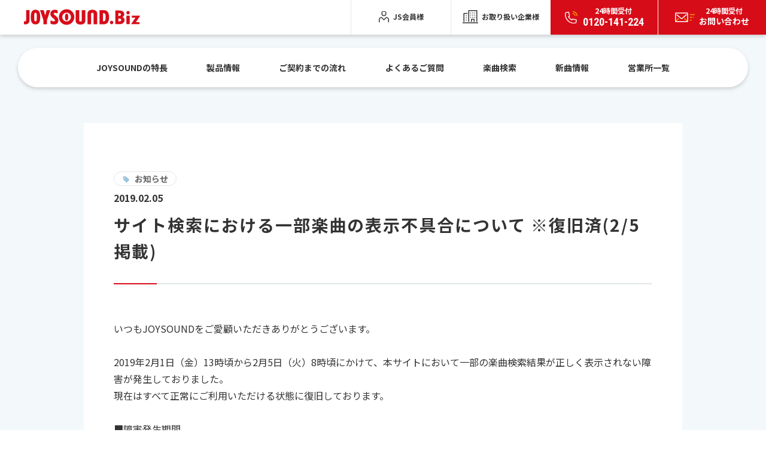

--- FILE ---
content_type: text/html; charset=UTF-8
request_url: https://joysound.biz/info/news/9147
body_size: 6669
content:

<!doctype html>
<html lang="ja">
<head>
  <meta charset="utf-8">
  
  <meta name="viewport" content="width=device-width,telephone=no,initial-scale=1.0,maximum-scale=1.0">
  <meta name="format-detection" content="telephone=no">

  <meta property="og:site_name" content="JOYSOUND.Biz | 業務用カラオケ機器（導入・レンタル）">
  <meta property="og:locale" content="ja_jp">
  <link rel="preconnect" href="https://fonts.googleapis.com">
  <link rel="preconnect" href="https://fonts.gstatic.com" crossorigin>
  <link href="https://fonts.googleapis.com/css2?family=Noto+Sans+JP:wght@400;700&family=Roboto+Condensed:wght@700&display=swap" rel="stylesheet">
  <link rel="stylesheet" href="https://joysound.biz/wp-content/themes/joysound/style.css" type="text/css" />
	<link rel="stylesheet" href="https://joysound.biz/wp-content/themes/joysound/assets/css/biz/x_biz.css" type="text/css" />
	<link rel="stylesheet" href="https://joysound.biz/wp-content/themes/joysound/assets/css/product/x_product.css" type="text/css" />
  <link rel="shortcut icon" type="image/x-icon" href="https://joysound.biz/wp-content/themes/joysound/assets/img/common/favicon.ico">
  <!-- Google Tag Manager -->
  <script>(function(w,d,s,l,i){w[l]=w[l]||[];w[l].push({'gtm.start':
  new Date().getTime(),event:'gtm.js'});var f=d.getElementsByTagName(s)[0],
  j=d.createElement(s),dl=l!='dataLayer'?'&l='+l:'';j.async=true;j.src=
  'https://www.googletagmanager.com/gtm.js?id='+i+dl;f.parentNode.insertBefore(j,f);
  })(window,document,'script','dataLayer','GTM-N43TJBB');</script>
  <!-- End Google Tag Manager -->
  	<style>img:is([sizes="auto" i], [sizes^="auto," i]) { contain-intrinsic-size: 3000px 1500px }</style>
	
		<!-- All in One SEO 4.8.4.1 - aioseo.com -->
		<title>サイト検索における一部楽曲の表示不具合について ※復旧済(2/5掲載) | 業務用カラオケ機器（導入・レンタル） | JOYSOUND.Biz</title>
	<meta name="description" content="いつもJOYSOUNDをご愛顧いただきありがとうございます。" />
	<meta name="robots" content="max-image-preview:large" />
	<link rel="canonical" href="https://joysound.biz/info/news/9147" />
	<meta name="generator" content="All in One SEO (AIOSEO) 4.8.4.1" />
		<meta property="og:locale" content="ja_JP" />
		<meta property="og:site_name" content="JOYSOUND.Biz | 業務用カラオケ機器（導入・レンタル）" />
		<meta property="og:type" content="article" />
		<meta property="og:title" content="サイト検索における一部楽曲の表示不具合について ※復旧済(2/5掲載) | 業務用カラオケ機器（導入・レンタル） | JOYSOUND.Biz" />
		<meta property="og:description" content="いつもJOYSOUNDをご愛顧いただきありがとうございます。" />
		<meta property="og:url" content="https://joysound.biz/info/news/9147" />
		<meta property="fb:app_id" content="102760510323993" />
		<meta property="og:image" content="https://joysound.biz/wp-content/uploads/2017/06/joysoundbiz.jpg" />
		<meta property="og:image:secure_url" content="https://joysound.biz/wp-content/uploads/2017/06/joysoundbiz.jpg" />
		<meta property="og:image:width" content="640" />
		<meta property="og:image:height" content="640" />
		<meta property="article:published_time" content="2019-02-05T03:00:04+00:00" />
		<meta property="article:modified_time" content="2023-05-25T07:09:09+00:00" />
		<meta name="twitter:card" content="summary" />
		<meta name="twitter:site" content="@JOYSOUND_PR" />
		<meta name="twitter:title" content="サイト検索における一部楽曲の表示不具合について ※復旧済(2/5掲載) | 業務用カラオケ機器（導入・レンタル） | JOYSOUND.Biz" />
		<meta name="twitter:description" content="いつもJOYSOUNDをご愛顧いただきありがとうございます。" />
		<meta name="twitter:image" content="https://joysound.biz/wp-content/uploads/2017/06/joysoundbiz.jpg" />
		<script type="application/ld+json" class="aioseo-schema">
			{"@context":"https:\/\/schema.org","@graph":[{"@type":"BreadcrumbList","@id":"https:\/\/joysound.biz\/info\/news\/9147#breadcrumblist","itemListElement":[{"@type":"ListItem","@id":"https:\/\/joysound.biz#listItem","position":1,"name":"Home","item":"https:\/\/joysound.biz","nextItem":{"@type":"ListItem","@id":"https:\/\/joysound.biz\/info#listItem","name":"\u304a\u77e5\u3089\u305b"}},{"@type":"ListItem","@id":"https:\/\/joysound.biz\/info#listItem","position":2,"name":"\u304a\u77e5\u3089\u305b","item":"https:\/\/joysound.biz\/info","nextItem":{"@type":"ListItem","@id":"https:\/\/joysound.biz\/info\/news#listItem","name":"\u672a\u5206\u985e"},"previousItem":{"@type":"ListItem","@id":"https:\/\/joysound.biz#listItem","name":"Home"}},{"@type":"ListItem","@id":"https:\/\/joysound.biz\/info\/news#listItem","position":3,"name":"\u672a\u5206\u985e","item":"https:\/\/joysound.biz\/info\/news","nextItem":{"@type":"ListItem","@id":"https:\/\/joysound.biz\/info\/news-news#listItem","name":"\u304a\u77e5\u3089\u305b"},"previousItem":{"@type":"ListItem","@id":"https:\/\/joysound.biz\/info#listItem","name":"\u304a\u77e5\u3089\u305b"}},{"@type":"ListItem","@id":"https:\/\/joysound.biz\/info\/news-news#listItem","position":4,"name":"\u304a\u77e5\u3089\u305b","item":"https:\/\/joysound.biz\/info\/news-news","nextItem":{"@type":"ListItem","@id":"https:\/\/joysound.biz\/info\/news\/9147#listItem","name":"\u30b5\u30a4\u30c8\u691c\u7d22\u306b\u304a\u3051\u308b\u4e00\u90e8\u697d\u66f2\u306e\u8868\u793a\u4e0d\u5177\u5408\u306b\u3064\u3044\u3066 \u203b\u5fa9\u65e7\u6e08(2\/5\u63b2\u8f09)"},"previousItem":{"@type":"ListItem","@id":"https:\/\/joysound.biz\/info\/news#listItem","name":"\u672a\u5206\u985e"}},{"@type":"ListItem","@id":"https:\/\/joysound.biz\/info\/news\/9147#listItem","position":5,"name":"\u30b5\u30a4\u30c8\u691c\u7d22\u306b\u304a\u3051\u308b\u4e00\u90e8\u697d\u66f2\u306e\u8868\u793a\u4e0d\u5177\u5408\u306b\u3064\u3044\u3066 \u203b\u5fa9\u65e7\u6e08(2\/5\u63b2\u8f09)","previousItem":{"@type":"ListItem","@id":"https:\/\/joysound.biz\/info\/news-news#listItem","name":"\u304a\u77e5\u3089\u305b"}}]},{"@type":"Organization","@id":"https:\/\/joysound.biz\/#organization","name":"\u682a\u5f0f\u4f1a\u793e\u30a8\u30af\u30b7\u30f3\u30b0","description":"\u696d\u52d9\u7528\u30ab\u30e9\u30aa\u30b1\u6a5f\u5668\uff08\u5c0e\u5165\u30fb\u30ec\u30f3\u30bf\u30eb\uff09","url":"https:\/\/joysound.biz\/","logo":{"@type":"ImageObject","url":"https:\/\/joysound.biz\/wp-content\/uploads\/webclip.png","@id":"https:\/\/joysound.biz\/info\/news\/9147\/#organizationLogo","width":192,"height":192},"image":{"@id":"https:\/\/joysound.biz\/info\/news\/9147\/#organizationLogo"}},{"@type":"WebPage","@id":"https:\/\/joysound.biz\/info\/news\/9147#webpage","url":"https:\/\/joysound.biz\/info\/news\/9147","name":"\u30b5\u30a4\u30c8\u691c\u7d22\u306b\u304a\u3051\u308b\u4e00\u90e8\u697d\u66f2\u306e\u8868\u793a\u4e0d\u5177\u5408\u306b\u3064\u3044\u3066 \u203b\u5fa9\u65e7\u6e08(2\/5\u63b2\u8f09) | \u696d\u52d9\u7528\u30ab\u30e9\u30aa\u30b1\u6a5f\u5668\uff08\u5c0e\u5165\u30fb\u30ec\u30f3\u30bf\u30eb\uff09 | JOYSOUND.Biz","description":"\u3044\u3064\u3082JOYSOUND\u3092\u3054\u611b\u9867\u3044\u305f\u3060\u304d\u3042\u308a\u304c\u3068\u3046\u3054\u3056\u3044\u307e\u3059\u3002","inLanguage":"ja","isPartOf":{"@id":"https:\/\/joysound.biz\/#website"},"breadcrumb":{"@id":"https:\/\/joysound.biz\/info\/news\/9147#breadcrumblist"},"datePublished":"2019-02-05T12:00:04+09:00","dateModified":"2023-05-25T16:09:09+09:00"},{"@type":"WebSite","@id":"https:\/\/joysound.biz\/#website","url":"https:\/\/joysound.biz\/","name":"JOYSOUND.Biz","description":"\u696d\u52d9\u7528\u30ab\u30e9\u30aa\u30b1\u6a5f\u5668\uff08\u5c0e\u5165\u30fb\u30ec\u30f3\u30bf\u30eb\uff09","inLanguage":"ja","publisher":{"@id":"https:\/\/joysound.biz\/#organization"}}]}
		</script>
		<!-- All in One SEO -->

<link rel='stylesheet' id='wp-block-library-css' href='https://joysound.biz/wp-includes/css/dist/block-library/style.min.css?ver=6.8.3' type='text/css' media='all' />
<style id='classic-theme-styles-inline-css' type='text/css'>
/*! This file is auto-generated */
.wp-block-button__link{color:#fff;background-color:#32373c;border-radius:9999px;box-shadow:none;text-decoration:none;padding:calc(.667em + 2px) calc(1.333em + 2px);font-size:1.125em}.wp-block-file__button{background:#32373c;color:#fff;text-decoration:none}
</style>
<style id='global-styles-inline-css' type='text/css'>
:root{--wp--preset--aspect-ratio--square: 1;--wp--preset--aspect-ratio--4-3: 4/3;--wp--preset--aspect-ratio--3-4: 3/4;--wp--preset--aspect-ratio--3-2: 3/2;--wp--preset--aspect-ratio--2-3: 2/3;--wp--preset--aspect-ratio--16-9: 16/9;--wp--preset--aspect-ratio--9-16: 9/16;--wp--preset--color--black: #000000;--wp--preset--color--cyan-bluish-gray: #abb8c3;--wp--preset--color--white: #ffffff;--wp--preset--color--pale-pink: #f78da7;--wp--preset--color--vivid-red: #cf2e2e;--wp--preset--color--luminous-vivid-orange: #ff6900;--wp--preset--color--luminous-vivid-amber: #fcb900;--wp--preset--color--light-green-cyan: #7bdcb5;--wp--preset--color--vivid-green-cyan: #00d084;--wp--preset--color--pale-cyan-blue: #8ed1fc;--wp--preset--color--vivid-cyan-blue: #0693e3;--wp--preset--color--vivid-purple: #9b51e0;--wp--preset--gradient--vivid-cyan-blue-to-vivid-purple: linear-gradient(135deg,rgba(6,147,227,1) 0%,rgb(155,81,224) 100%);--wp--preset--gradient--light-green-cyan-to-vivid-green-cyan: linear-gradient(135deg,rgb(122,220,180) 0%,rgb(0,208,130) 100%);--wp--preset--gradient--luminous-vivid-amber-to-luminous-vivid-orange: linear-gradient(135deg,rgba(252,185,0,1) 0%,rgba(255,105,0,1) 100%);--wp--preset--gradient--luminous-vivid-orange-to-vivid-red: linear-gradient(135deg,rgba(255,105,0,1) 0%,rgb(207,46,46) 100%);--wp--preset--gradient--very-light-gray-to-cyan-bluish-gray: linear-gradient(135deg,rgb(238,238,238) 0%,rgb(169,184,195) 100%);--wp--preset--gradient--cool-to-warm-spectrum: linear-gradient(135deg,rgb(74,234,220) 0%,rgb(151,120,209) 20%,rgb(207,42,186) 40%,rgb(238,44,130) 60%,rgb(251,105,98) 80%,rgb(254,248,76) 100%);--wp--preset--gradient--blush-light-purple: linear-gradient(135deg,rgb(255,206,236) 0%,rgb(152,150,240) 100%);--wp--preset--gradient--blush-bordeaux: linear-gradient(135deg,rgb(254,205,165) 0%,rgb(254,45,45) 50%,rgb(107,0,62) 100%);--wp--preset--gradient--luminous-dusk: linear-gradient(135deg,rgb(255,203,112) 0%,rgb(199,81,192) 50%,rgb(65,88,208) 100%);--wp--preset--gradient--pale-ocean: linear-gradient(135deg,rgb(255,245,203) 0%,rgb(182,227,212) 50%,rgb(51,167,181) 100%);--wp--preset--gradient--electric-grass: linear-gradient(135deg,rgb(202,248,128) 0%,rgb(113,206,126) 100%);--wp--preset--gradient--midnight: linear-gradient(135deg,rgb(2,3,129) 0%,rgb(40,116,252) 100%);--wp--preset--font-size--small: 13px;--wp--preset--font-size--medium: 20px;--wp--preset--font-size--large: 36px;--wp--preset--font-size--x-large: 42px;--wp--preset--spacing--20: 0.44rem;--wp--preset--spacing--30: 0.67rem;--wp--preset--spacing--40: 1rem;--wp--preset--spacing--50: 1.5rem;--wp--preset--spacing--60: 2.25rem;--wp--preset--spacing--70: 3.38rem;--wp--preset--spacing--80: 5.06rem;--wp--preset--shadow--natural: 6px 6px 9px rgba(0, 0, 0, 0.2);--wp--preset--shadow--deep: 12px 12px 50px rgba(0, 0, 0, 0.4);--wp--preset--shadow--sharp: 6px 6px 0px rgba(0, 0, 0, 0.2);--wp--preset--shadow--outlined: 6px 6px 0px -3px rgba(255, 255, 255, 1), 6px 6px rgba(0, 0, 0, 1);--wp--preset--shadow--crisp: 6px 6px 0px rgba(0, 0, 0, 1);}:where(.is-layout-flex){gap: 0.5em;}:where(.is-layout-grid){gap: 0.5em;}body .is-layout-flex{display: flex;}.is-layout-flex{flex-wrap: wrap;align-items: center;}.is-layout-flex > :is(*, div){margin: 0;}body .is-layout-grid{display: grid;}.is-layout-grid > :is(*, div){margin: 0;}:where(.wp-block-columns.is-layout-flex){gap: 2em;}:where(.wp-block-columns.is-layout-grid){gap: 2em;}:where(.wp-block-post-template.is-layout-flex){gap: 1.25em;}:where(.wp-block-post-template.is-layout-grid){gap: 1.25em;}.has-black-color{color: var(--wp--preset--color--black) !important;}.has-cyan-bluish-gray-color{color: var(--wp--preset--color--cyan-bluish-gray) !important;}.has-white-color{color: var(--wp--preset--color--white) !important;}.has-pale-pink-color{color: var(--wp--preset--color--pale-pink) !important;}.has-vivid-red-color{color: var(--wp--preset--color--vivid-red) !important;}.has-luminous-vivid-orange-color{color: var(--wp--preset--color--luminous-vivid-orange) !important;}.has-luminous-vivid-amber-color{color: var(--wp--preset--color--luminous-vivid-amber) !important;}.has-light-green-cyan-color{color: var(--wp--preset--color--light-green-cyan) !important;}.has-vivid-green-cyan-color{color: var(--wp--preset--color--vivid-green-cyan) !important;}.has-pale-cyan-blue-color{color: var(--wp--preset--color--pale-cyan-blue) !important;}.has-vivid-cyan-blue-color{color: var(--wp--preset--color--vivid-cyan-blue) !important;}.has-vivid-purple-color{color: var(--wp--preset--color--vivid-purple) !important;}.has-black-background-color{background-color: var(--wp--preset--color--black) !important;}.has-cyan-bluish-gray-background-color{background-color: var(--wp--preset--color--cyan-bluish-gray) !important;}.has-white-background-color{background-color: var(--wp--preset--color--white) !important;}.has-pale-pink-background-color{background-color: var(--wp--preset--color--pale-pink) !important;}.has-vivid-red-background-color{background-color: var(--wp--preset--color--vivid-red) !important;}.has-luminous-vivid-orange-background-color{background-color: var(--wp--preset--color--luminous-vivid-orange) !important;}.has-luminous-vivid-amber-background-color{background-color: var(--wp--preset--color--luminous-vivid-amber) !important;}.has-light-green-cyan-background-color{background-color: var(--wp--preset--color--light-green-cyan) !important;}.has-vivid-green-cyan-background-color{background-color: var(--wp--preset--color--vivid-green-cyan) !important;}.has-pale-cyan-blue-background-color{background-color: var(--wp--preset--color--pale-cyan-blue) !important;}.has-vivid-cyan-blue-background-color{background-color: var(--wp--preset--color--vivid-cyan-blue) !important;}.has-vivid-purple-background-color{background-color: var(--wp--preset--color--vivid-purple) !important;}.has-black-border-color{border-color: var(--wp--preset--color--black) !important;}.has-cyan-bluish-gray-border-color{border-color: var(--wp--preset--color--cyan-bluish-gray) !important;}.has-white-border-color{border-color: var(--wp--preset--color--white) !important;}.has-pale-pink-border-color{border-color: var(--wp--preset--color--pale-pink) !important;}.has-vivid-red-border-color{border-color: var(--wp--preset--color--vivid-red) !important;}.has-luminous-vivid-orange-border-color{border-color: var(--wp--preset--color--luminous-vivid-orange) !important;}.has-luminous-vivid-amber-border-color{border-color: var(--wp--preset--color--luminous-vivid-amber) !important;}.has-light-green-cyan-border-color{border-color: var(--wp--preset--color--light-green-cyan) !important;}.has-vivid-green-cyan-border-color{border-color: var(--wp--preset--color--vivid-green-cyan) !important;}.has-pale-cyan-blue-border-color{border-color: var(--wp--preset--color--pale-cyan-blue) !important;}.has-vivid-cyan-blue-border-color{border-color: var(--wp--preset--color--vivid-cyan-blue) !important;}.has-vivid-purple-border-color{border-color: var(--wp--preset--color--vivid-purple) !important;}.has-vivid-cyan-blue-to-vivid-purple-gradient-background{background: var(--wp--preset--gradient--vivid-cyan-blue-to-vivid-purple) !important;}.has-light-green-cyan-to-vivid-green-cyan-gradient-background{background: var(--wp--preset--gradient--light-green-cyan-to-vivid-green-cyan) !important;}.has-luminous-vivid-amber-to-luminous-vivid-orange-gradient-background{background: var(--wp--preset--gradient--luminous-vivid-amber-to-luminous-vivid-orange) !important;}.has-luminous-vivid-orange-to-vivid-red-gradient-background{background: var(--wp--preset--gradient--luminous-vivid-orange-to-vivid-red) !important;}.has-very-light-gray-to-cyan-bluish-gray-gradient-background{background: var(--wp--preset--gradient--very-light-gray-to-cyan-bluish-gray) !important;}.has-cool-to-warm-spectrum-gradient-background{background: var(--wp--preset--gradient--cool-to-warm-spectrum) !important;}.has-blush-light-purple-gradient-background{background: var(--wp--preset--gradient--blush-light-purple) !important;}.has-blush-bordeaux-gradient-background{background: var(--wp--preset--gradient--blush-bordeaux) !important;}.has-luminous-dusk-gradient-background{background: var(--wp--preset--gradient--luminous-dusk) !important;}.has-pale-ocean-gradient-background{background: var(--wp--preset--gradient--pale-ocean) !important;}.has-electric-grass-gradient-background{background: var(--wp--preset--gradient--electric-grass) !important;}.has-midnight-gradient-background{background: var(--wp--preset--gradient--midnight) !important;}.has-small-font-size{font-size: var(--wp--preset--font-size--small) !important;}.has-medium-font-size{font-size: var(--wp--preset--font-size--medium) !important;}.has-large-font-size{font-size: var(--wp--preset--font-size--large) !important;}.has-x-large-font-size{font-size: var(--wp--preset--font-size--x-large) !important;}
:where(.wp-block-post-template.is-layout-flex){gap: 1.25em;}:where(.wp-block-post-template.is-layout-grid){gap: 1.25em;}
:where(.wp-block-columns.is-layout-flex){gap: 2em;}:where(.wp-block-columns.is-layout-grid){gap: 2em;}
:root :where(.wp-block-pullquote){font-size: 1.5em;line-height: 1.6;}
</style>
<link rel="https://api.w.org/" href="https://joysound.biz/wp-json/" /><link rel="EditURI" type="application/rsd+xml" title="RSD" href="https://joysound.biz/xmlrpc.php?rsd" />
<meta name="generator" content="WordPress 6.8.3" />
<link rel='shortlink' href='https://joysound.biz/?p=9147' />
<link rel="alternate" title="oEmbed (JSON)" type="application/json+oembed" href="https://joysound.biz/wp-json/oembed/1.0/embed?url=https%3A%2F%2Fjoysound.biz%2Finfo%2Fnews%2F9147" />
<link rel="alternate" title="oEmbed (XML)" type="text/xml+oembed" href="https://joysound.biz/wp-json/oembed/1.0/embed?url=https%3A%2F%2Fjoysound.biz%2Finfo%2Fnews%2F9147&#038;format=xml" />
</head>

<body>
  <!-- Google Tag Manager (noscript) -->
  <noscript><iframe src="https://www.googletagmanager.com/ns.html?id=GTM-N43TJBB"
  height="0" width="0" style="display:none;visibility:hidden"></iframe></noscript>
  <!-- End Google Tag Manager (noscript) --><div id="container">
  <!--// header -->
<header class="header">
      <div class="header__logo"><a href="https://joysound.biz">JOYSOUND.Biz</a></div>
      <span class="header__switch"><i></i><i></i></span>
  <div class="header__nav">
    <div class="header__nav__btn">
      <ul class="list">
        <li class="list__item list__item--member"><a href="https://member.joysound.biz/login"><span>JS会員様</span></a></li>
        <li class="list__item list__item--company"><a href="https://member.joysound.biz/login"><span>お取り扱い企業様</span></a></li>
      </ul>
      <div class="cta">
        <a href="javascript:void(0);" class="jsPopup" data-target="popupTel"><span><small>24時間受付</small>0120-141-224</span></a>
        <a href="https://joysound.biz/contact"><span><small>24時間受付</small>お問い合わせ</span></a>
      </div>
    </div>
        <div class="header__nav__menu">
      <ul class="list">
        <li><a href="https://joysound.biz/about">JOYSOUNDの特長</a></li>
        <li><a href="https://joysound.biz/product">製品情報</a></li>
        <li><a href="https://joysound.biz/business/flow">ご契約までの流れ</a></li>
        <li><a href="https://joysound.biz/qa">よくあるご質問</a></li>
        <li><a href="https://joysound.biz/search">楽曲検索</a></li>
        <li><a href="https://joysound.biz/newsongs">新曲情報</a></li>
        <li><a href="https://joysound.biz/business/branch">営業所一覧</a></li>
      </ul>
    </div>
      </div>
  </header>
<!-- header //-->
  <main class="main news">

    <div class="pageSection pageSection--article">
      <div class="pageSection__inner">
        <div class="article">
          <div class="article__info">
                        <ul class="article__info__tags">
                                                                            <li>
                                      <span class="modTextLabel">
                      お知らせ                    </span>
                                  </li>
                                          </ul>
            <time class="article__info__time" datetime="2019-02-05">
              2019.02.05            </time>
          </div>
          <h1 class="article__title">
            サイト検索における一部楽曲の表示不具合について ※復旧済(2/5掲載)          </h1>
          <article class="article__cont">
            
                
                
                                                      <p
                      class="article__cont__text">
                      いつもJOYSOUNDをご愛顧いただきありがとうございます。<br />
<br />
2019年2月1日（金）13時頃から2月5日（火）8時頃にかけて、本サイトにおいて一部の楽曲検索結果が正しく表示されない障害が発生しておりました。<br />
現在はすべて正常にご利用いただける状態に復旧しております。<br />
<br />
■障害発生期間<br />
2019/2/1 （金） 13時頃～2/5（火） 8時頃<br />
<br />
■影響を受けたサービス・機能<br />
・サイト内の楽曲検索で、配信中の楽曲の一部情報が表示されない<br />
・同楽曲をマイうた等に登録している場合、楽曲名をクリックすると、「このページは存在しません」と表示される<br />
<br />
この度はお客様にご迷惑をおかけし、誠に申し訳ございませんでした。<br />
今後、同様の不具合の発生防止に向け努めてまいりますので、引き続きご愛顧の程よろしくお願いします。                    </p>
                  
                
                
              
            <!-- 特殊パーツ記事の個別対応 -->
                      </article>
        </div>
        <div class="modBtnArea">
          <a href="https://joysound.biz/info" class="modBtnMain modBtnMain--back">お知らせ一覧に戻る</a>
        </div>
      </div>
    </div>

  </main>

  
<!--// breadcrumbs -->

<div class="modBreadcrumbs">

  <ul class="modBreadcrumbs__list">

    <li><a href="https://joysound.biz">TOP</a></li>

    
    <li>

      <a href="https://joysound.biz/info">

        お知らせ
      </a>

    </li>

    <li>サイト検索における一部楽曲の表示不具合について ※復旧済(2/5掲載)</li>

    
  </ul>

</div>

<!-- breadcrumbs //-->




<!--// fixedCta -->


<!-- fixedCta //-->



<!--// footer -->

<footer class="footer">

  <div class="footer__inner">

    <div class="footer__logo">

      <a href="/"><img src="https://joysound.biz/wp-content/themes/joysound/assets/img/common/logo_white.png" alt="JOYSOUND.Biz" loading="lazy" width="274" height="35"></a>

    </div>

    <ul class="footer__menu">

      <li class="footer__menu__item"><a href="https://joysound.biz/sitemap">サイトマップ</a></li>

      <li class="footer__menu__item"><a href="https://joysound.biz/link">関連サイト</a></li>

      <li class="footer__menu__item"><a href="https://joysound.biz/privacy">個人情報保護方針</a></li>

      <li class="footer__menu__item"><a href="https://joysound.biz/sitepolicy">サイトポリシー</a></li>

    </ul>

    <ul class="footer__banner">

      <li class="footer__banner__item"><a href="https://joysound.biz/kaigyo" target="_blank"><img src="https://joysound.biz/wp-content/themes/joysound/assets/img/common/banner01.png" alt="" loading="lazy" width="201"></a></li>

      <li class="footer__banner__item"><a href="https://joysound.biz/kenkou-oukoku" target="_blank"><img src="https://joysound.biz/wp-content/themes/joysound/assets/img/common/banner02.png" alt="" loading="lazy" width="120"></a></li>

      <!--<li class="footer__banner__item"><a href="https://joysound.biz/uga" target="_blank"><img src="https://joysound.biz/wp-content/themes/joysound/assets/img/common/banner03.png" alt="" loading="lazy" width="188"></a></li>-->

    </ul>

    <p class="footer__pagetop jsPagetop"></p>

  </div>

  <p class="footer__copyright">当サイトのすべての文章や画像などの無断転載・引用を禁じます。<br class="modBpSp">Copyright © XING INC. All rights reserved.</p>

</footer>

<!-- footer //-->



<!--// popup -->

<div id="popupTel" class="modPopup">

  <div class="modPopup__bg jsPopupClose"></div>

  <div class="modPopup__content">

    <p class="modPopup__content__title">新規レンタル・<br class="modBpSp">購入をご希望の方</p>

    <p class="modPopup__content__lead">メンテナンス等、カラオケの導入以外のお問い合わせは<a href="https://joysound.biz/inquiry">こちら</a>から</p>

    <div class="modPopup__content__tel">

      <span class="deco">今すぐ電話する</span>

      <a href="tel:0120-141-224" class="number"><span>

        <picture>

          <source media="(max-width: 768px)" srcset="https://joysound.biz/wp-content/themes/joysound/assets/img/common/icon_tel_red.svg">

          <img src="https://joysound.biz/wp-content/themes/joysound/assets/img/common/icon_tel.svg" alt="" loading="lazy" width="34" height="34">

        </picture>

      </span>0120-141-224</a>

      <p class="lead">24時間･365日無休で<br class="modBpSp">オペレータが受け付けております</p>

    </div>

    <span class="modPopup__close jsPopupClose"></span>

  </div>

</div>

<!-- popup //-->


<!--// popup_hc -->

<div id="popupTel_hc" class="modPopup">

  <div class="modPopup__bg jsPopupClose"></div>

  <div class="modPopup__content">

    <p class="modPopup__content__title">新規レンタル・<br class="modBpSp">購入をご希望の方</p>

    <p class="modPopup__content__lead">メンテナンス等のお問い合わせは<a href="https://joysound.biz/kenkou-oukoku/contact">こちら</a>から</p>

    <div class="modPopup__content__tel">

      <span class="deco">今すぐ電話する</span>

      <a href="tel:0120-141-076" class="number"><span>

        <picture>

          <source media="(max-width: 768px)" srcset="https://joysound.biz/wp-content/themes/joysound/assets/img/common/icon_tel_red.svg">

          <img src="https://joysound.biz/wp-content/themes/joysound/assets/img/common/icon_tel.svg" alt="" loading="lazy" width="34" height="34">

        </picture>

      </span>0120-141-076</a>

      <p class="lead">24時間･365日無休で<br class="modBpSp">オペレータが受け付けております</p>

    </div>

    <span class="modPopup__close jsPopupClose"></span>

  </div>

</div>

<!-- popup_hc //--></div>
<script type="text/javascript" src="https://joysound.biz/wp-content/themes/joysound/assets/js/libs/jquery.min.js"></script>
<script type="text/javascript" src="https://joysound.biz/wp-content/themes/joysound/assets/js/libs/swiper-bundle.min.js"></script>
<script type="text/javascript" src="https://joysound.biz/wp-content/themes/joysound/assets/js/common.js"></script>
 
<script type="speculationrules">
{"prefetch":[{"source":"document","where":{"and":[{"href_matches":"\/*"},{"not":{"href_matches":["\/wp-*.php","\/wp-admin\/*","\/wp-content\/uploads\/*","\/wp-content\/*","\/wp-content\/plugins\/*","\/wp-content\/themes\/joysound\/*","\/*\\?(.+)"]}},{"not":{"selector_matches":"a[rel~=\"nofollow\"]"}},{"not":{"selector_matches":".no-prefetch, .no-prefetch a"}}]},"eagerness":"conservative"}]}
</script>

</body>
</html>


--- FILE ---
content_type: text/css
request_url: https://joysound.biz/wp-content/themes/joysound/style.css
body_size: 23612
content:
@charset "UTF-8";@font-face{font-family:"swiper-icons";src:url("data:application/font-woff;charset=utf-8;base64, [base64]//wADZ2x5ZgAAAywAAADMAAAD2MHtryVoZWFkAAABbAAAADAAAAA2E2+eoWhoZWEAAAGcAAAAHwAAACQC9gDzaG10eAAAAigAAAAZAAAArgJkABFsb2NhAAAC0AAAAFoAAABaFQAUGG1heHAAAAG8AAAAHwAAACAAcABAbmFtZQAAA/gAAAE5AAACXvFdBwlwb3N0AAAFNAAAAGIAAACE5s74hXjaY2BkYGAAYpf5Hu/j+W2+MnAzMYDAzaX6QjD6/4//Bxj5GA8AuRwMYGkAPywL13jaY2BkYGA88P8Agx4j+/8fQDYfA1AEBWgDAIB2BOoAeNpjYGRgYNBh4GdgYgABEMnIABJzYNADCQAACWgAsQB42mNgYfzCOIGBlYGB0YcxjYGBwR1Kf2WQZGhhYGBiYGVmgAFGBiQQkOaawtDAoMBQxXjg/wEGPcYDDA4wNUA2CCgwsAAAO4EL6gAAeNpj2M0gyAACqxgGNWBkZ2D4/wMA+xkDdgAAAHjaY2BgYGaAYBkGRgYQiAHyGMF8FgYHIM3DwMHABGQrMOgyWDLEM1T9/w8UBfEMgLzE////P/5//f/V/xv+r4eaAAeMbAxwIUYmIMHEgKYAYjUcsDAwsLKxc3BycfPw8jEQA/[base64]/uznmfPFBNODM2K7MTQ45YEAZqGP81AmGGcF3iPqOop0r1SPTaTbVkfUe4HXj97wYE+yNwWYxwWu4v1ugWHgo3S1XdZEVqWM7ET0cfnLGxWfkgR42o2PvWrDMBSFj/IHLaF0zKjRgdiVMwScNRAoWUoH78Y2icB/yIY09An6AH2Bdu/UB+yxopYshQiEvnvu0dURgDt8QeC8PDw7Fpji3fEA4z/PEJ6YOB5hKh4dj3EvXhxPqH/SKUY3rJ7srZ4FZnh1PMAtPhwP6fl2PMJMPDgeQ4rY8YT6Gzao0eAEA409DuggmTnFnOcSCiEiLMgxCiTI6Cq5DZUd3Qmp10vO0LaLTd2cjN4fOumlc7lUYbSQcZFkutRG7g6JKZKy0RmdLY680CDnEJ+UMkpFFe1RN7nxdVpXrC4aTtnaurOnYercZg2YVmLN/d/gczfEimrE/fs/bOuq29Zmn8tloORaXgZgGa78yO9/cnXm2BpaGvq25Dv9S4E9+5SIc9PqupJKhYFSSl47+Qcr1mYNAAAAeNptw0cKwkAAAMDZJA8Q7OUJvkLsPfZ6zFVERPy8qHh2YER+3i/BP83vIBLLySsoKimrqKqpa2hp6+jq6RsYGhmbmJqZSy0sraxtbO3sHRydnEMU4uR6yx7JJXveP7WrDycAAAAAAAH//wACeNpjYGRgYOABYhkgZgJCZgZNBkYGLQZtIJsFLMYAAAw3ALgAeNolizEKgDAQBCchRbC2sFER0YD6qVQiBCv/H9ezGI6Z5XBAw8CBK/m5iQQVauVbXLnOrMZv2oLdKFa8Pjuru2hJzGabmOSLzNMzvutpB3N42mNgZGBg4GKQYzBhYMxJLMlj4GBgAYow/P/PAJJhLM6sSoWKfWCAAwDAjgbRAAB42mNgYGBkAIIbCZo5IPrmUn0hGA0AO8EFTQAA") format("woff");font-weight:400;font-style:normal}:root{--swiper-theme-color:#007aff}.swiper{margin-left:auto;margin-right:auto;position:relative;overflow:hidden;list-style:none;padding:0;z-index:1}.swiper-vertical>.swiper-wrapper{-webkit-box-orient:vertical;-webkit-box-direction:normal;-ms-flex-direction:column;flex-direction:column}.swiper-wrapper{position:relative;width:100%;height:100%;z-index:1;display:-webkit-box;display:-ms-flexbox;display:flex;-webkit-transition-property:-webkit-transform;transition-property:-webkit-transform;transition-property:transform;transition-property:transform,-webkit-transform;-webkit-box-sizing:content-box;box-sizing:content-box}.swiper-android .swiper-slide,.swiper-wrapper{-webkit-transform:translate3d(0px,0,0);transform:translate3d(0px,0,0)}.swiper-pointer-events{-ms-touch-action:pan-y;touch-action:pan-y}.swiper-pointer-events.swiper-vertical{-ms-touch-action:pan-x;touch-action:pan-x}.swiper-slide{-ms-flex-negative:0;flex-shrink:0;width:100%;height:100%;position:relative;-webkit-transition-property:-webkit-transform;transition-property:-webkit-transform;transition-property:transform;transition-property:transform,-webkit-transform}.swiper-slide-invisible-blank{visibility:hidden}.swiper-autoheight,.swiper-autoheight .swiper-slide{height:auto}.swiper-autoheight .swiper-wrapper{-webkit-box-align:start;-ms-flex-align:start;align-items:flex-start;-webkit-transition-property:height,-webkit-transform;transition-property:height,-webkit-transform;transition-property:transform,height;transition-property:transform,height,-webkit-transform}.swiper-3d,.swiper-3d.swiper-css-mode .swiper-wrapper{-webkit-perspective:1200px;perspective:1200px}.swiper-3d .swiper-cube-shadow,.swiper-3d .swiper-slide,.swiper-3d .swiper-slide-shadow,.swiper-3d .swiper-slide-shadow-bottom,.swiper-3d .swiper-slide-shadow-left,.swiper-3d .swiper-slide-shadow-right,.swiper-3d .swiper-slide-shadow-top,.swiper-3d .swiper-wrapper{-webkit-transform-style:preserve-3d;transform-style:preserve-3d}.swiper-3d .swiper-slide-shadow,.swiper-3d .swiper-slide-shadow-bottom,.swiper-3d .swiper-slide-shadow-left,.swiper-3d .swiper-slide-shadow-right,.swiper-3d .swiper-slide-shadow-top{position:absolute;left:0;top:0;width:100%;height:100%;pointer-events:none;z-index:10}.swiper-3d .swiper-slide-shadow{background:rgba(0,0,0,0.15)}.swiper-3d .swiper-slide-shadow-left{background-image:-webkit-gradient(linear,right top,left top,from(rgba(0,0,0,0.5)),to(rgba(0,0,0,0)));background-image:linear-gradient(to left,rgba(0,0,0,0.5),rgba(0,0,0,0))}.swiper-3d .swiper-slide-shadow-right{background-image:-webkit-gradient(linear,left top,right top,from(rgba(0,0,0,0.5)),to(rgba(0,0,0,0)));background-image:linear-gradient(to right,rgba(0,0,0,0.5),rgba(0,0,0,0))}.swiper-3d .swiper-slide-shadow-top{background-image:-webkit-gradient(linear,left bottom,left top,from(rgba(0,0,0,0.5)),to(rgba(0,0,0,0)));background-image:linear-gradient(to top,rgba(0,0,0,0.5),rgba(0,0,0,0))}.swiper-3d .swiper-slide-shadow-bottom{background-image:-webkit-gradient(linear,left top,left bottom,from(rgba(0,0,0,0.5)),to(rgba(0,0,0,0)));background-image:linear-gradient(to bottom,rgba(0,0,0,0.5),rgba(0,0,0,0))}.swiper-css-mode>.swiper-wrapper{overflow:auto;scrollbar-width:none;-ms-overflow-style:none}.swiper-css-mode>.swiper-wrapper::-webkit-scrollbar{display:none}.swiper-css-mode>.swiper-wrapper>.swiper-slide{scroll-snap-align:start start}.swiper-horizontal.swiper-css-mode>.swiper-wrapper{-ms-scroll-snap-type:x mandatory;scroll-snap-type:x mandatory}.swiper-vertical.swiper-css-mode>.swiper-wrapper{-ms-scroll-snap-type:y mandatory;scroll-snap-type:y mandatory}.swiper-centered>.swiper-wrapper:before{content:"";-ms-flex-negative:0;flex-shrink:0;-webkit-box-ordinal-group:10000;-ms-flex-order:9999;order:9999}.swiper-centered.swiper-horizontal>.swiper-wrapper>.swiper-slide:first-child{-webkit-margin-start:var(--swiper-centered-offset-before);margin-inline-start:var(--swiper-centered-offset-before)}.swiper-centered.swiper-horizontal>.swiper-wrapper:before{height:100%;width:var(--swiper-centered-offset-after)}.swiper-centered.swiper-vertical>.swiper-wrapper>.swiper-slide:first-child{-webkit-margin-before:var(--swiper-centered-offset-before);margin-block-start:var(--swiper-centered-offset-before)}.swiper-centered.swiper-vertical>.swiper-wrapper:before{width:100%;height:var(--swiper-centered-offset-after)}.swiper-centered>.swiper-wrapper>.swiper-slide{scroll-snap-align:center center}:root{--swiper-navigation-size:44px}.swiper-button-next,.swiper-button-prev{position:absolute;top:50%;width:calc(var(--swiper-navigation-size) / 44 * 27);height:var(--swiper-navigation-size);margin-top:calc(0px - var(--swiper-navigation-size) / 2);z-index:10;cursor:pointer;display:-webkit-box;display:-ms-flexbox;display:flex;-webkit-box-align:center;-ms-flex-align:center;align-items:center;-webkit-box-pack:center;-ms-flex-pack:center;justify-content:center;color:var(--swiper-navigation-color,var(--swiper-theme-color))}.swiper-button-next.swiper-button-disabled,.swiper-button-prev.swiper-button-disabled{opacity:0.35;cursor:auto;pointer-events:none}.swiper-button-next:after,.swiper-button-prev:after{font-family:swiper-icons;font-size:var(--swiper-navigation-size);text-transform:none!important;letter-spacing:0;text-transform:none;font-variant:initial;line-height:1}.swiper-button-prev,.swiper-rtl .swiper-button-next{left:10px;right:auto}.swiper-button-prev:after,.swiper-rtl .swiper-button-next:after{content:"prev"}.swiper-button-next,.swiper-rtl .swiper-button-prev{right:10px;left:auto}.swiper-button-next:after,.swiper-rtl .swiper-button-prev:after{content:"next"}.swiper-button-lock{display:none}:root{}.swiper-pagination{position:absolute;text-align:center;-webkit-transition:300ms opacity;transition:300ms opacity;-webkit-transform:translate3d(0,0,0);transform:translate3d(0,0,0);z-index:10}.swiper-pagination.swiper-pagination-hidden{opacity:0}.swiper-horizontal>.swiper-pagination-bullets,.swiper-pagination-bullets.swiper-pagination-horizontal,.swiper-pagination-custom,.swiper-pagination-fraction{bottom:10px;left:0;width:100%}.swiper-pagination-bullets-dynamic{overflow:hidden;font-size:0}.swiper-pagination-bullets-dynamic .swiper-pagination-bullet{-webkit-transform:scale(0.33);transform:scale(0.33);position:relative}.swiper-pagination-bullets-dynamic .swiper-pagination-bullet-active{-webkit-transform:scale(1);transform:scale(1)}.swiper-pagination-bullets-dynamic .swiper-pagination-bullet-active-main{-webkit-transform:scale(1);transform:scale(1)}.swiper-pagination-bullets-dynamic .swiper-pagination-bullet-active-prev{-webkit-transform:scale(0.66);transform:scale(0.66)}.swiper-pagination-bullets-dynamic .swiper-pagination-bullet-active-prev-prev{-webkit-transform:scale(0.33);transform:scale(0.33)}.swiper-pagination-bullets-dynamic .swiper-pagination-bullet-active-next{-webkit-transform:scale(0.66);transform:scale(0.66)}.swiper-pagination-bullets-dynamic .swiper-pagination-bullet-active-next-next{-webkit-transform:scale(0.33);transform:scale(0.33)}.swiper-pagination-bullet{width:var(--swiper-pagination-bullet-width,var(--swiper-pagination-bullet-size,8px));height:var(--swiper-pagination-bullet-height,var(--swiper-pagination-bullet-size,8px));display:inline-block;border-radius:50%;background:var(--swiper-pagination-bullet-inactive-color,#000);opacity:var(--swiper-pagination-bullet-inactive-opacity,0.2)}button.swiper-pagination-bullet{border:none;margin:0;padding:0;-webkit-box-shadow:none;box-shadow:none;-webkit-appearance:none;-moz-appearance:none;appearance:none}.swiper-pagination-clickable .swiper-pagination-bullet{cursor:pointer}.swiper-pagination-bullet:only-child{display:none!important}.swiper-pagination-bullet-active{opacity:var(--swiper-pagination-bullet-opacity,1);background:var(--swiper-pagination-color,var(--swiper-theme-color))}.swiper-pagination-vertical.swiper-pagination-bullets,.swiper-vertical>.swiper-pagination-bullets{right:10px;top:50%;-webkit-transform:translate3d(0px,-50%,0);transform:translate3d(0px,-50%,0)}.swiper-pagination-vertical.swiper-pagination-bullets .swiper-pagination-bullet,.swiper-vertical>.swiper-pagination-bullets .swiper-pagination-bullet{margin:var(--swiper-pagination-bullet-vertical-gap,6px) 0;display:block}.swiper-pagination-vertical.swiper-pagination-bullets.swiper-pagination-bullets-dynamic,.swiper-vertical>.swiper-pagination-bullets.swiper-pagination-bullets-dynamic{top:50%;-webkit-transform:translateY(-50%);transform:translateY(-50%);width:8px}.swiper-pagination-vertical.swiper-pagination-bullets.swiper-pagination-bullets-dynamic .swiper-pagination-bullet,.swiper-vertical>.swiper-pagination-bullets.swiper-pagination-bullets-dynamic .swiper-pagination-bullet{display:inline-block;-webkit-transition:200ms top,200ms -webkit-transform;transition:200ms top,200ms -webkit-transform;transition:200ms transform,200ms top;transition:200ms transform,200ms top,200ms -webkit-transform}.swiper-horizontal>.swiper-pagination-bullets .swiper-pagination-bullet,.swiper-pagination-horizontal.swiper-pagination-bullets .swiper-pagination-bullet{margin:0 var(--swiper-pagination-bullet-horizontal-gap,4px)}.swiper-horizontal>.swiper-pagination-bullets.swiper-pagination-bullets-dynamic,.swiper-pagination-horizontal.swiper-pagination-bullets.swiper-pagination-bullets-dynamic{left:50%;-webkit-transform:translateX(-50%);transform:translateX(-50%);white-space:nowrap}.swiper-horizontal>.swiper-pagination-bullets.swiper-pagination-bullets-dynamic .swiper-pagination-bullet,.swiper-pagination-horizontal.swiper-pagination-bullets.swiper-pagination-bullets-dynamic .swiper-pagination-bullet{-webkit-transition:200ms left,200ms -webkit-transform;transition:200ms left,200ms -webkit-transform;transition:200ms transform,200ms left;transition:200ms transform,200ms left,200ms -webkit-transform}.swiper-horizontal.swiper-rtl>.swiper-pagination-bullets-dynamic .swiper-pagination-bullet{-webkit-transition:200ms right,200ms -webkit-transform;transition:200ms right,200ms -webkit-transform;transition:200ms transform,200ms right;transition:200ms transform,200ms right,200ms -webkit-transform}.swiper-pagination-progressbar{background:rgba(0,0,0,0.25);position:absolute}.swiper-pagination-progressbar .swiper-pagination-progressbar-fill{background:var(--swiper-pagination-color,var(--swiper-theme-color));position:absolute;left:0;top:0;width:100%;height:100%;-webkit-transform:scale(0);transform:scale(0);-webkit-transform-origin:left top;transform-origin:left top}.swiper-rtl .swiper-pagination-progressbar .swiper-pagination-progressbar-fill{-webkit-transform-origin:right top;transform-origin:right top}.swiper-horizontal>.swiper-pagination-progressbar,.swiper-pagination-progressbar.swiper-pagination-horizontal,.swiper-pagination-progressbar.swiper-pagination-vertical.swiper-pagination-progressbar-opposite,.swiper-vertical>.swiper-pagination-progressbar.swiper-pagination-progressbar-opposite{width:100%;height:4px;left:0;top:0}.swiper-horizontal>.swiper-pagination-progressbar.swiper-pagination-progressbar-opposite,.swiper-pagination-progressbar.swiper-pagination-horizontal.swiper-pagination-progressbar-opposite,.swiper-pagination-progressbar.swiper-pagination-vertical,.swiper-vertical>.swiper-pagination-progressbar{width:4px;height:100%;left:0;top:0}.swiper-pagination-lock{display:none}.swiper-fade.swiper-free-mode .swiper-slide{-webkit-transition-timing-function:ease-out;transition-timing-function:ease-out}.swiper-fade .swiper-slide{pointer-events:none;-webkit-transition-property:opacity;transition-property:opacity}.swiper-fade .swiper-slide .swiper-slide{pointer-events:none}.swiper-fade .swiper-slide-active,.swiper-fade .swiper-slide-active .swiper-slide-active{pointer-events:auto}body,dd,dl,dt,figure,form,h1,h2,h3,h4,h5,h6,ol,p,ul{margin:0;padding:0}h1,h2,h3,h4,h5,h6{font-size:100%;font-weight:normal}strong{font-weight:normal}table,tbody,td,th,thead,tr{border:none}table th{text-align:left;font-weight:normal}table{border-collapse:collapse}ol,ul{list-style:none}a{text-decoration:none}a img{border:none}img{vertical-align:bottom}textarea{font-size:1em;border:none;border-radius:0;outline:none;-webkit-appearance:none;-webkit-box-shadow:none;box-shadow:none}select{font-size:1em;border:none;border-radius:0;outline:none;-webkit-appearance:none;-moz-appearance:none;appearance:none;-webkit-box-shadow:none;box-shadow:none}select::-ms-expand{display:none}figcaption,figure,footer,header,main,nav,section,small,time{display:block}input[type=image],input[type=submit]{border:none;padding:0}input[type=email],input[type=number],input[type=password],input[type=tel],input[type=text]{outline:none;-moz-appearance:none;appearance:none;-webkit-appearance:none;border-radius:0;-webkit-box-shadow:none;box-shadow:none}input[type=number]{-moz-appearance:textfield}input[type=number]::-webkit-inner-spin-button,input[type=number]::-webkit-outer-spin-button{appearance:none;-webkit-appearance:none;-moz-appearance:none;margin:0}button{border:none;margin:0;cursor:pointer}input[type=image],input[type=reset],input[type=submit]{cursor:pointer}address{font-style:normal}button,input,select,textarea{-webkit-appearance:none;-moz-appearance:none;appearance:none;background:transparent;border:none;border-radius:0;outline:none}input::-webkit-input-placeholder,textarea::-webkit-input-placeholder{color:#999}input::-moz-placeholder,textarea::-moz-placeholder{color:#999}input:-ms-input-placeholder,textarea:-ms-input-placeholder{color:#999}input::-ms-input-placeholder,textarea::-ms-input-placeholder{color:#999}input::placeholder,textarea::placeholder{color:#999}i{font-style:normal}html{font-size:62.5%;-webkit-font-smoothing:antialiased}body{font-family:"Noto Sans JP",sans-serif,"Hiragino Kaku Gothic Pro","ヒラギノ角ゴ Pro W3","メイリオ",Meiryo,Osaka,Arial,Helvetica,Verdana,sans-serif,"ＭＳ Ｐゴシック","MS PGothic";font-weight:400;letter-spacing:0px;color:#333;font-size:16px;font-size:1.6rem;word-break:break-all}@media screen and (min-width:769px){body{line-height:1.6}}@media screen and (max-width:768px){body{line-height:1.5}}body.is-fixed{overflow:hidden}#container{position:relative}@media screen and (min-width:769px){#container{padding:58px 0 0}}@media screen and (max-width:1000px){#container{padding:60px 0 0}}main p{line-height:28px}a{color:inherit}@media screen and (min-width:769px){a{-webkit-transition:all 0.3s ease-out;transition:all 0.3s ease-out}}*{-webkit-box-sizing:border-box;box-sizing:border-box}.header{background:#fff;position:relative}@media screen and (max-width:1000px){.header{position:fixed;top:0;left:0;width:100%;z-index:1001;-webkit-box-shadow:0px 3px 6px rgba(0,0,0,0.16);box-shadow:0px 3px 6px rgba(0,0,0,0.16)}}@media screen and (min-width:1001px){.header__logo{position:fixed;top:0;left:0;background:#fff;width:100%;padding:15px 0 16px 40px;z-index:100;-webkit-box-shadow:0px 3px 6px rgba(0,0,0,0.16);box-shadow:0px 3px 6px rgba(0,0,0,0.16)}}@media screen and (max-width:1000px){.header__logo{padding:18px 0 17px 20px;width:210px}}.header__logo>a{display:inline-block;text-indent:-9999px;background:url("./assets/img/common/logo.png") no-repeat 0 0;background-size:100%}@media screen and (min-width:1001px){.header__logo>a{width:203px;height:27px}.header__logo>a:hover{opacity:0.8}}@media screen and (max-width:1000px){.header__logo>a{width:190px;height:25px}}@media screen and (max-width:1000px){.header__nav{opacity:0;height:0;overflow-y:scroll;-webkit-transition:all 0.35s ease-out;transition:all 0.35s ease-out}}@media screen and (min-width:1001px){.header__nav__btn{background:#fff;display:-webkit-box;display:-ms-flexbox;display:flex;position:fixed;right:0;top:0;z-index:100}}.header__nav__btn a{font-weight:bold}@media screen and (min-width:1001px){.header__nav__btn a{font-size:12px;font-size:1.2rem}}@media screen and (max-width:1000px){.header__nav__btn a{font-size:14px;font-size:1.4rem}}.header__nav__btn .list{display:-webkit-box;display:-ms-flexbox;display:flex}@media screen and (min-width:1001px){.header__nav__btn .list{border-left:1px solid #E2E7EA}}@media screen and (max-width:1000px){.header__nav__btn .list{border-top:1px solid #E2E7EA;background:#96A3AC}}@media screen and (max-width:1000px){.header__nav__btn .list__item{width:50%}}.header__nav__btn .list__item+li{border-left:1px solid #E2E7EA}.header__nav__btn .list__item a{display:inline-block;text-align:center}@media screen and (min-width:1001px){.header__nav__btn .list__item a{width:166px;padding:18px 0 21px}.header__nav__btn .list__item a:hover{color:#D70C19}}@media screen and (max-width:1000px){.header__nav__btn .list__item a{width:100%;padding:18px 0 20px;color:#fff}}.header__nav__btn .list__item a span{position:relative}.header__nav__btn .list__item a span:before{content:"";position:absolute;top:50%;left:0;-webkit-transform:translateY(-50%);transform:translateY(-50%)}@media screen and (min-width:1001px){.header__nav__btn .list__item--member a span:before{background:url("./assets/img/common/icon_member.svg") no-repeat center center;background-size:100% auto}.header__nav__btn .list__item--member a:hover span:before{background:url("./assets/img/common/icon_member_red.svg") no-repeat center center;background-size:100% auto}}@media screen and (max-width:1000px){.header__nav__btn .list__item--member a span:before{background:url("./assets/img/common/icon_member_white.svg") no-repeat center center;background-size:100% auto}}.header__nav__btn .list__item--member a span{padding:0 0 0 24px}.header__nav__btn .list__item--member a span:before{width:17px;height:21px}@media screen and (min-width:1001px){.header__nav__btn .list__item--company a span:before{background:url("./assets/img/common/icon_company.svg") no-repeat center center;background-size:100% auto}.header__nav__btn .list__item--company a:hover span:before{background:url("./assets/img/common/icon_company_red.svg") no-repeat center center;background-size:100% auto}}@media screen and (max-width:1000px){.header__nav__btn .list__item--company a span:before{background:url("./assets/img/common/icon_company_white.svg") no-repeat center center;background-size:100% auto}}.header__nav__btn .list__item--company a span{padding:0 0 0 32px}.header__nav__btn .list__item--company a span:before{width:26px;height:22px}.header__nav__btn .cta{background:#D70C19}@media screen and (min-width:1001px){.header__nav__btn .cta{display:-webkit-box;display:-ms-flexbox;display:flex;height:58px}}@media screen and (max-width:1000px){.header__nav__btn .cta{padding:30px 20px}}.header__nav__btn .cta a{display:-webkit-box;display:-ms-flexbox;display:flex;-webkit-box-align:center;-ms-flex-align:center;align-items:center;-webkit-box-pack:center;-ms-flex-pack:center;justify-content:center}@media screen and (min-width:1001px){.header__nav__btn .cta a{width:180px;color:#fff;-webkit-transition:all 0.2s ease-out;transition:all 0.2s ease-out}.header__nav__btn .cta a:hover{color:#D70C19;background:#fff}.header__nav__btn .cta a:hover span:before{width:40px;left:-15px;height:40px}.header__nav__btn .cta a:hover span:after{-webkit-animation:ctaIcon 0.8s ease-out;animation:ctaIcon 0.8s ease-out}}@media screen and (max-width:1000px){.header__nav__btn .cta a{color:#D70C19;background:#fff;border-radius:100px;height:70px;-webkit-box-shadow:0px 3px 6px rgba(0,0,0,0.16);box-shadow:0px 3px 6px rgba(0,0,0,0.16)}.header__nav__btn .cta a+a{margin:14px 0 0}}.header__nav__btn .cta a:first-child{border-right:1px solid #fff}@media screen and (min-width:1001px){.header__nav__btn .cta a:first-child:hover span:after{width:24px;height:24px;left:-6px}}.header__nav__btn .cta a:first-child span{font-family:"Roboto Condensed"}@media screen and (min-width:1001px){.header__nav__btn .cta a:first-child span{padding:0 0 0 30px;font-size:18px;font-size:1.8rem}.header__nav__btn .cta a:first-child span:after{background-image:url("./assets/img/common/icon_tel.svg");width:21px;height:21px}}@media screen and (max-width:1000px){.header__nav__btn .cta a:first-child span{font-size:30px;font-size:3rem;line-height:1.1}.header__nav__btn .cta a:first-child span:after{background-image:url("./assets/img/common/icon_tel_red.svg");width:34px;height:34px;left:7px}}.header__nav__btn .cta a:first-child span small{font-family:"Noto Sans JP",sans-serif}.header__nav__btn .cta a span{position:relative}@media screen and (min-width:1001px){.header__nav__btn .cta a span{text-align:center;line-height:1.3;height:39px}}@media screen and (max-width:1000px){.header__nav__btn .cta a span{padding:0 0 0 70px;width:250px}}.header__nav__btn .cta a span:after,.header__nav__btn .cta a span:before{content:"";position:absolute;top:50%;-webkit-transform:translateY(-50%);transform:translateY(-50%);-webkit-transition:all 0.2s ease-out;transition:all 0.2s ease-out}@media screen and (min-width:1001px){.header__nav__btn .cta a span:before{background:#D70C19;width:20px;left:-5px;height:20px;border-radius:50%}}.header__nav__btn .cta a span:after{left:0;background-size:100% auto;background-position:center center;background-repeat:no-repeat}@media screen and (max-width:1000px){.header__nav__btn .cta a span:after{margin:0 10px 0 0}}@media screen and (min-width:1001px){.header__nav__btn .cta a span small{font-size:12px;font-size:1.2rem}}@media screen and (max-width:1000px){.header__nav__btn .cta a span small{font-size:17px;font-size:1.7rem}}@media screen and (min-width:1001px){.header__nav__btn .cta a+a:hover span:before{left:-10px;width:43px;height:43px}.header__nav__btn .cta a+a:hover span:after{left:-3px;width:31px;height:15px}}@media screen and (min-width:1001px){.header__nav__btn .cta a+a span{padding:0 0 0 40px;font-size:14px;font-size:1.4rem}}@media screen and (max-width:1000px){.header__nav__btn .cta a+a span{font-size:21px;font-size:2.1rem;line-height:1.2}}@media screen and (min-width:1001px){.header__nav__btn .cta a+a span:after{background-image:url("./assets/img/common/icon_contact.svg");width:33px;height:16px}}@media screen and (max-width:1000px){.header__nav__btn .cta a+a span:after{background-image:url("./assets/img/common/icon_contact_red.svg");width:53px;height:26px}}@media screen and (min-width:1001px){.header__nav__btn .cta a+a span small{margin-bottom:1px}}@media screen and (min-width:1001px){.header__nav__menu{max-width:1320px;position:absolute;top:calc(100% + 22px);left:50%;-webkit-transform:translateX(-50%);transform:translateX(-50%);width:100%;padding:0 30px;z-index:10}.header__nav__menu .list{display:-webkit-box;display:-ms-flexbox;display:flex;-webkit-box-pack:center;-ms-flex-pack:center;justify-content:center;background:#fff;border-radius:33px;-webkit-box-shadow:0px 3px 6px rgba(0,0,0,0.16);box-shadow:0px 3px 6px rgba(0,0,0,0.16)}.header__nav__menu .list>li+li{margin:0 0 0 5.1vw}.header__nav__menu .list a{font-weight:bold;display:inline-block;position:relative;font-size:14px;font-size:1.4rem;padding:19px 0;margin:3px 0}.header__nav__menu .list a:after{content:"";display:block;width:100%;height:3px;background:#FCA200;position:absolute;bottom:11px;left:0;-webkit-transform:scale(0,1);transform:scale(0,1);-webkit-transition:-webkit-transform 0.3s;transition:-webkit-transform 0.3s;transition:transform 0.3s;transition:transform 0.3s,-webkit-transform 0.3s;-webkit-transform-origin:right top;transform-origin:right top}.header__nav__menu .list a:hover:after{-webkit-transform-origin:left top;transform-origin:left top;-webkit-transform:scale(1,1);transform:scale(1,1)}}@media screen and (max-width:1000px){.header__nav__menu{padding:0 20px 30px}.header__nav__menu .list>li{border-bottom:1px solid #E2E7EA}.header__nav__menu .list>li a{display:inline-block;font-weight:bold;position:relative;width:100%;padding:18px 30px 18px 0}.header__nav__menu .list>li a:after{content:"";border-right:2px solid #D70C19;border-bottom:2px solid #D70C19;position:absolute;right:5px;top:50%;width:6px;height:6px;-webkit-transform:rotate(-45deg) translateY(-50%);transform:rotate(-45deg) translateY(-50%)}@supports (-webkit-touch-callout:none){.header__nav__menu{padding-bottom:60px}}}@media screen and (min-width:1001px){.header__switch{display:none}}@media screen and (max-width:1000px){.header__switch{background:#D70C19;width:60px;height:60px;position:absolute;right:0;top:0}.header__switch>i{background:#fff;width:24px;height:2px;position:absolute;left:50%;-webkit-transform:translateX(-50%);transform:translateX(-50%);-webkit-transition:all 0.3s ease-out;transition:all 0.3s ease-out}.header__switch>i:first-child{top:24px}.header__switch>i:nth-child(2){top:35px}}@media screen and (max-width:1000px){.header.is-open .header__switch>i:first-child{-webkit-transform:rotate(45deg) translateY(12px) translateX(-5px);transform:rotate(45deg) translateY(12px) translateX(-5px)}.header.is-open .header__switch>i:nth-child(2){-webkit-transform:rotate(-45deg) translateY(-12px) translateX(-5px);transform:rotate(-45deg) translateY(-12px) translateX(-5px)}.header.is-open .header__nav{opacity:1;height:calc(100vh - 60px)}@supports (-webkit-touch-callout:none){.header.is-open .header__nav{height:-webkit-fill-available}}}@-webkit-keyframes ctaIcon{0%{-webkit-transform:rotate(10deg) translateY(-50%);transform:rotate(10deg) translateY(-50%)}25%{-webkit-transform:rotate(-10deg) translateY(-50%);transform:rotate(-10deg) translateY(-50%)}50%{-webkit-transform:rotate(10deg) translateY(-50%);transform:rotate(10deg) translateY(-50%)}75%{-webkit-transform:rotate(-10deg) translateY(-50%);transform:rotate(-10deg) translateY(-50%)}to{-webkit-transform:rotate(0deg) translateY(-50%);transform:rotate(0deg) translateY(-50%)}}@keyframes ctaIcon{0%{-webkit-transform:rotate(10deg) translateY(-50%);transform:rotate(10deg) translateY(-50%)}25%{-webkit-transform:rotate(-10deg) translateY(-50%);transform:rotate(-10deg) translateY(-50%)}50%{-webkit-transform:rotate(10deg) translateY(-50%);transform:rotate(10deg) translateY(-50%)}75%{-webkit-transform:rotate(-10deg) translateY(-50%);transform:rotate(-10deg) translateY(-50%)}to{-webkit-transform:rotate(0deg) translateY(-50%);transform:rotate(0deg) translateY(-50%)}}.footer{color:#fff;font-weight:bold;background:#D70C19}.footer__inner{position:relative}@media screen and (min-width:1001px){.footer__inner{display:-webkit-box;display:-ms-flexbox;display:flex;padding:37px 30px;max-width:1260px;margin:0 auto}}@media screen and (max-width:1000px){.footer__inner{padding:30px 20px;border-top:3px solid #fff}}@media screen and (min-width:1441px){.footer__inner{padding-right:100px}}.footer__logo{display:-webkit-box;display:-ms-flexbox;display:flex;-webkit-box-align:center;-ms-flex-align:center;align-items:center}@media screen and (max-width:1000px){.footer__logo{padding:0 10px}}@media screen and (min-width:1001px){.footer__logo a:hover{opacity:0.8}}@media screen and (max-width:1000px){.footer__logo a{display:inline-block;margin:16px 0 36px}.footer__logo a img{width:231px;height:auto}}@media screen and (min-width:1001px){.footer__menu{border-left:1px solid #fff;border-right:1px solid #fff;display:-webkit-box;display:-ms-flexbox;display:flex;-webkit-box-pack:center;-ms-flex-pack:center;justify-content:center;-webkit-box-orient:vertical;-webkit-box-direction:normal;-ms-flex-direction:column;flex-direction:column;padding:0 6.7vw 0 5.3vw;margin:0 5.3vw 0 6.6vw}}@media screen and (max-width:1064px){.footer__menu{margin:0 3vw 0 3vw}}@media screen and (max-width:1000px){.footer__menu{padding:24px 13px 25px;margin:0;border-top:1px solid #fff}}.footer__menu__item+li{margin:13px 0 0}.footer__menu__item>a{position:relative;display:inline-block}@media screen and (min-width:1001px){.footer__menu__item>a{font-size:14px;font-size:1.4rem;width:145px}.footer__menu__item>a:hover{text-decoration:underline}.footer__menu__item>a:hover:before{right:-8px}.footer__menu__item>a:hover:after{right:-2px}}@media screen and (max-width:1000px){.footer__menu__item>a{width:100%}}.footer__menu__item>a:after,.footer__menu__item>a:before{content:"";position:absolute;top:50%;-webkit-transition:all 0.2s ease-out;transition:all 0.2s ease-out}.footer__menu__item>a:before{background:#fff;border-radius:50%;width:15px;height:15px;right:0;-webkit-transform:translateY(-50%);transform:translateY(-50%)}@media screen and (max-width:1000px){.footer__menu__item>a:before{right:7px}}.footer__menu__item>a:after{border-right:2px solid #D70C19;border-bottom:2px solid #D70C19;-webkit-transform:translateY(-50%) rotate(-45deg);transform:translateY(-50%) rotate(-45deg);right:6px;width:3px;height:3px}@media screen and (max-width:1000px){.footer__menu__item>a:after{right:13px}}@media screen and (min-width:769px) and (max-width:1000px){.footer__banner{display:-webkit-box;display:-ms-flexbox;display:flex;-webkit-box-pack:justify;-ms-flex-pack:justify;justify-content:space-between}}@media screen and (min-width:769px) and (max-width:1000px){.footer__banner__item{width:calc(33.3333333333% - 10px)}}.footer__banner__item+li{margin:8px 0 0}@media screen and (max-width:1000px){.footer__banner__item+li{margin-top:10px}}@media screen and (min-width:769px) and (max-width:1000px){.footer__banner__item+li{margin-top:0}}.footer__banner__item a{display:-webkit-box;display:-ms-flexbox;display:flex;-webkit-box-align:center;-ms-flex-align:center;align-items:center;-webkit-box-pack:center;-ms-flex-pack:center;justify-content:center;background:#fff;height:100%}@media screen and (min-width:1001px){.footer__banner__item a{width:236px;height:60px;border-radius:5px}.footer__banner__item a:hover{-webkit-transform:scale(1.05);transform:scale(1.05)}}@media screen and (max-width:1000px){.footer__banner__item a{padding:24px 20px;height:80px;border-radius:10px}.footer__banner__item a img{max-width:calc(100% - 20px);width:auto;max-height:60px}}.footer__pagetop{background:#fff;border-radius:50%;position:absolute;display:-webkit-box;display:-ms-flexbox;display:flex;-webkit-box-align:center;-ms-flex-align:center;align-items:center;-webkit-box-pack:center;-ms-flex-pack:center;justify-content:center;-webkit-filter:drop-shadow(0px 3px 6px rgba(0,0,0,0.16));filter:drop-shadow(0px 3px 6px rgba(0,0,0,0.16))}@media screen and (min-width:1001px){.footer__pagetop{width:88px;height:88px;top:50%;right:30px;-webkit-transform:translateY(-50%);transform:translateY(-50%);cursor:pointer}.footer__pagetop:hover{-webkit-animation:contentsIcon 1s ease-out;animation:contentsIcon 1s ease-out}}@media screen and (max-width:1000px){.footer__pagetop{right:30px;top:30px;width:56px;height:56px}}@media screen and (min-width:1441px){.footer__pagetop{right:-50px}}.footer__pagetop:after{content:"";display:inline-block;border-top:5px solid #D70C19;border-right:5px solid #D70C19;-webkit-transform:rotate(-45deg);transform:rotate(-45deg);margin-top:5px}@media screen and (min-width:1001px){.footer__pagetop:after{width:15px;height:15px}}@media screen and (max-width:1000px){.footer__pagetop:after{border-width:3px;width:10px;height:10px}}.footer__copyright{text-align:center;background:#C4000D}@media screen and (min-width:1001px){.footer__copyright{font-size:11px;font-size:1.1rem;padding:17px 0}}@media screen and (max-width:1000px){.footer__copyright{font-size:10px;font-size:1rem;padding:14px 0}}@-webkit-keyframes contentsIcon{0%{-webkit-transform:translateY(-50%);transform:translateY(-50%)}25%{-webkit-transform:translateY(calc(-50% - 10px));transform:translateY(calc(-50% - 10px))}50%{-webkit-transform:translateY(-50%);transform:translateY(-50%)}75%{-webkit-transform:translateY(calc(-50% - 10px));transform:translateY(calc(-50% - 10px))}to{-webkit-transform:translateY(-50%);transform:translateY(-50%)}}@keyframes contentsIcon{0%{-webkit-transform:translateY(-50%);transform:translateY(-50%)}25%{-webkit-transform:translateY(calc(-50% - 10px));transform:translateY(calc(-50% - 10px))}50%{-webkit-transform:translateY(-50%);transform:translateY(-50%)}75%{-webkit-transform:translateY(calc(-50% - 10px));transform:translateY(calc(-50% - 10px))}to{-webkit-transform:translateY(-50%);transform:translateY(-50%)}}.pageSection{background:#F3F8FB}@media screen and (min-width:769px){.pageSection__inner{margin:0 auto;max-width:1260px;padding:110px 30px}}@media screen and (max-width:768px){.pageSection__inner{padding:54px 20px}}.pageSection--bgWhite{background:#fff}@media screen and (max-width:768px){.pageSection--article{background:#fff}}@media screen and (min-width:769px){.pageSection--article .pageSection__inner{padding-top:148px;max-width:1060px}}@media screen and (max-width:768px){.pageSection--article .pageSection__inner{padding-top:40px}}.pageSection--bgWhite+.pageSection--bgWhite .pageSection__inner,.pageSection:not(.pageSection--bgWhite)+.pageSection:not(.pageSection--bgWhite) .pageSection__inner{padding-top:0}@media screen and (min-width:769px){.pageSection:nth-last-child(2) .pageSection__inner{padding-bottom:160px}}@media screen and (max-width:768px){.pageSection:nth-last-child(2) .pageSection__inner{padding-bottom:80px}}@media screen and (min-width:769px){.pageSection--small .pageSection__inner{padding-top:40px;padding-bottom:40px}}@media screen and (min-width:769px){.pageSection--small+.pageSection .pageSection__inner{padding-top:60px}}@media screen and (min-width:769px){.pageSection--top .pageSection__inner{padding-top:90px}}@media screen and (min-width:769px){.pageSection__subSection{margin-top:75px}}@media screen and (max-width:768px){.pageSection__subSection{margin-top:40px}}.pageTitle{position:relative}@media screen and (min-width:769px){.pageTitle{display:-webkit-box;display:-ms-flexbox;display:flex;-webkit-box-pack:justify;-ms-flex-pack:justify;justify-content:space-between;-webkit-box-orient:horizontal;-webkit-box-direction:reverse;-ms-flex-direction:row-reverse;flex-direction:row-reverse;background:url("./assets/img/common/bg_title.png") no-repeat 0 0;background-size:cover;height:340px}}@media screen and (max-width:768px){.pageTitle{background:url("./assets/img/common/sp/bg_title.png") no-repeat 0 0;background-size:cover}}@media screen and (min-width:769px){.pageTitle__inner{margin:0 auto;padding:88px 130px 0;width:100%;max-width:1260px}}@media screen and (max-width:1000px){.pageTitle__inner{padding:0}}.pageTitle__text{color:#fff;font-weight:bold}@media screen and (min-width:769px){.pageTitle__text{font-size:38px;font-size:3.8rem;line-height:1.3;width:100%;height:100%;display:-webkit-box;display:-ms-flexbox;display:flex;-webkit-box-orient:vertical;-webkit-box-direction:normal;-ms-flex-direction:column;flex-direction:column;-webkit-box-align:baseline;-ms-flex-align:baseline;align-items:baseline;-webkit-box-pack:center;-ms-flex-pack:center;justify-content:center}}@media screen and (max-width:1000px){.pageTitle__text{font-size:30px;font-size:3rem;line-height:40px;position:relative;padding:62px 20px}}.pageTitle__text h1{font-weight:bold}.pageTitle__text__sub{margin:0 0 5px}@media screen and (min-width:769px){.pageTitle__text__sub{font-size:22px;font-size:2.2rem}}@media screen and (max-width:768px){.pageTitle__text__sub{font-size:16px;font-size:1.6rem}}.pageTitle__img{position:absolute;right:0;top:0;height:100%}@media screen and (min-width:769px){.pageTitle__img{width:49%;-webkit-clip-path:polygon(31% 0,100% 0,100% 100%,0% 100%);clip-path:polygon(31% 0,100% 0,100% 100%,0% 100%)}}@media screen and (max-width:1000px){.pageTitle__img{width:100%;-webkit-clip-path:polygon(63% 0,100% 0,100% 100%,35% 100%);clip-path:polygon(63% 0,100% 0,100% 100%,35% 100%)}}.pageTitle__img img{width:100%;height:100%;-o-object-fit:cover;object-fit:cover}@media screen and (min-width:769px){.pageTitle+.pageSection .pageSection__inner{padding-top:60px}}@media screen and (max-width:768px){.pageTitle+.pageSection .pageSection__inner{padding-top:45px}}@media screen and (min-width:769px){.pageTitle+.pageSection.pageSection--small .pageSection__inner{padding-top:40px}}.pageTitle--noImg{height:auto}@media screen and (min-width:769px){.pageTitle--noImg .pageTitle__inner{padding-top:137px;padding-bottom:54px}}@media screen and (max-width:1000px){.pageTitle--noImg .pageTitle__inner{padding:0}}@media screen and (min-width:769px){.pageTitle--noNavi .pageTitle__inner{padding-top:70px}}@media screen and (max-width:1000px){.pageTitle--noNavi .pageTitle__inner{padding:0}}@media screen and (min-width:769px){.article{background:#fff;padding:80px 50px 100px}}.article__info__tags{display:-webkit-box;display:-ms-flexbox;display:flex;-webkit-box-align:center;-ms-flex-align:center;align-items:center;-ms-flex-wrap:wrap;flex-wrap:wrap}.article__info__tags>li{margin:0 10px 8px 0}.article__info__time{font-weight:bold}.article__title{font-weight:bold}@media screen and (min-width:769px){.article__title{font-size:28px;font-size:2.8rem;letter-spacing:2px;margin:10px 0 60px}}@media screen and (max-width:768px){.article__title{font-size:26px;font-size:2.6rem;margin:14px 0 40px}}.article__title:after{content:"";display:block;width:100%}@media screen and (min-width:769px){.article__title:after{background:-webkit-gradient(linear,left top,right top,color-stop(8%,#D70C19),color-stop(8%,#E2E7EA));background:linear-gradient(to right,#D70C19 8%,#E2E7EA 8%);margin:32px 0 0;height:2px}}@media screen and (max-width:768px){.article__title:after{background:-webkit-gradient(linear,left top,right top,color-stop(21%,#D70C19),color-stop(21%,#E2E7EA));background:linear-gradient(to right,#D70C19 21%,#E2E7EA 21%);margin:20px 0 0;height:4px}}@media screen and (min-width:769px){.article__cont>*+*{margin:60px 0 0}}@media screen and (max-width:768px){.article__cont>*+*{margin:40px 0 0}}.article__cont h2{font-weight:bold}@media screen and (min-width:769px){.article__cont h2{font-size:22px;font-size:2.2rem}}@media screen and (max-width:768px){.article__cont h2{font-size:20px;font-size:2rem}}@media screen and (min-width:769px){.article__cont h2+*{margin-top:30px}}@media screen and (max-width:768px){.article__cont h2+*{margin-top:14px}}.article__cont p{line-height:1.8}.article__cont figure{margin-left:auto;margin-right:auto}@media screen and (min-width:769px){.article__cont figure{max-width:800px}}@media screen and (max-width:768px){.article__cont figure{max-width:calc(100% - 40px)}}.article__cont figure img{width:100%;height:auto}.article__cont a{display:block;color:#D70C19}.article__cont a+a{margin-top:15px}.article__cont__text:nth-child(n+2){margin-top:20px}.article__cont__text--right{text-align:right}.article__cont__text--center{text-align:center}.article__cont__text--red{color:#D70C19}.article__cont__text--border{border:1px solid #E2E7EA;padding:20px;color:#D70C19}.article__cont__btn{margin-top:0}@media screen and (min-width:769px){.article__cont__btn:hover{text-decoration:underline}}.article__cont__btn>span:after{content:"";display:inline-block;margin:0 0 -4px 7px}.article__cont__btn--Blank>span:after{background:url("./assets/img/common/icon_blank_red.svg") no-repeat 0 0;background-size:100%;width:15px;height:18px}.article__cont__btn--File>span:after{background:url("./assets/img/common/icon_pdf_red.svg") no-repeat 0 0;background-size:100%;width:19px;height:21px}.contactArea{color:#fff;font-weight:bold}@media screen and (min-width:769px){.contactArea{text-align:center;background:url("./assets/img/common/bg_cta.png") no-repeat 0 0;background-size:cover;padding:60px 30px 62px}}@media screen and (max-width:768px){.contactArea{background:url("./assets/img/common/sp/bg_cta.png") no-repeat 0 0;background-size:cover;padding:38px 20px 35px}}.contactArea__text__title{margin:0 0 10px;font-weight:bold}@media screen and (min-width:769px){.contactArea__text__title{font-size:34px;font-size:3.4rem}}@media screen and (max-width:768px){.contactArea__text__title{font-size:26px;font-size:2.6rem}}@media screen and (min-width:769px){.contactArea__btn{display:-webkit-box;display:-ms-flexbox;display:flex;-webkit-box-pack:center;-ms-flex-pack:center;justify-content:center;-webkit-box-align:center;-ms-flex-align:center;align-items:center;margin:22px 0 0}}.contactArea__btn__tel{display:-webkit-box;display:-ms-flexbox;display:flex;-webkit-box-align:center;-ms-flex-align:center;align-items:center;font-family:"Roboto Condensed"}@media screen and (min-width:769px){.contactArea__btn__tel{font-size:60px;font-size:6rem;margin:13px 3.3vw 0 0;pointer-events:none}}@media screen and (max-width:1000px){.contactArea__btn__tel{line-height:1}}@media screen and (max-width:768px){.contactArea__btn__tel{font-size:40px;font-size:4rem;-webkit-box-pack:center;-ms-flex-pack:center;justify-content:center;background:#fff;color:#D70C19;height:80px;margin:21px 0 20px;border-radius:100px}}.contactArea__btn__tel span{display:-webkit-box;display:-ms-flexbox;display:flex;-webkit-box-align:center;-ms-flex-align:center;align-items:center;-webkit-box-pack:center;-ms-flex-pack:center;justify-content:center;background:#fff;border-radius:50%;margin:0 9px 0 0}@media screen and (min-width:769px){.contactArea__btn__tel span{min-width:64px;height:64px}}@media screen and (max-width:768px){.contactArea__btn__tel span{background:#D70C19;width:51px;height:51px}.contactArea__btn__tel span img{width:27px;height:27px}}.contactArea__btn__tel span>*{display:-webkit-box;display:-ms-flexbox;display:flex}.contactArea--flex{text-align:left}@media screen and (min-width:769px){.contactArea--flex{padding-top:92px;padding-bottom:82px;background:url("./assets/img/common/bg_cta_large.png") no-repeat 0 0;background-size:cover}}@media screen and (min-width:1001px){.contactArea--flex .contactArea__inner{display:-webkit-box;display:-ms-flexbox;display:flex;-webkit-box-pack:justify;-ms-flex-pack:justify;justify-content:space-between;-webkit-box-align:center;-ms-flex-align:center;align-items:center;max-width:1260px;margin:0 auto;padding:0 30px 0 5vw}}.contactArea--flex .contactArea__text__title{margin-bottom:16px}@media screen and (min-width:1001px){.contactArea--flex .contactArea__btn{-webkit-box-orient:vertical;-webkit-box-direction:normal;-ms-flex-direction:column;flex-direction:column}}@media screen and (min-width:769px){.contactArea--flex .contactArea__btn__tel{font-size:50px;font-size:5rem}.contactArea--flex .contactArea__btn__tel span{min-width:52px;height:52px}.contactArea--flex .contactArea__btn__tel span img{width:27px}}@media screen and (min-width:1001px){.contactArea--flex .contactArea__btn a+a{margin:32px 0 0}}@media screen and (max-width:1000px){.contactArea--flex .contactArea__btn a+a{margin:0 0 0 10px}}@media screen and (max-width:768px){.contactArea--flex .contactArea__btn a+a{margin:12px 0 0}}@media screen and (min-width:769px){.bannerArea__inner{max-width:1260px;margin:0 auto;padding:47px 30px 20px}}@media screen and (max-width:768px){.bannerArea__inner{padding:24px 20px 55px;width:100%;height:100%}}@media screen and (min-width:769px){.bannerArea__list{display:-webkit-box;display:-ms-flexbox;display:flex;-ms-flex-wrap:wrap;flex-wrap:wrap;width:auto;margin:0 -22px 0 0}}.bannerArea__list>li{display:-webkit-box;display:-ms-flexbox;display:flex}@media screen and (min-width:769px){.bannerArea__list>li a{width:calc(20% - 22px);margin:0 22px 15px 0}.bannerArea__list>li a:hover img{-webkit-transform:scale(1.05);transform:scale(1.05)}}@media screen and (max-width:768px){.bannerArea__list>li{-webkit-box-orient:vertical;-webkit-box-direction:normal;-ms-flex-direction:column;flex-direction:column}.bannerArea__list>li a{margin:12px 0 0}}.bannerArea__list>li img{width:100%;height:auto;-webkit-transition:all 0.3s ease-out;transition:all 0.3s ease-out}@media screen and (max-width:768px){.bannerArea .modSlideNav{margin-left:-20px;margin-right:-20px}}@media screen and (min-width:769px){.newsArea__category{margin:0 0 38px}}@media screen and (max-width:768px){.newsArea__category{margin:0 -20px 8px}}.newsArea__category__list{display:-webkit-box;display:-ms-flexbox;display:flex}.newsArea__category__list .item{width:20%;display:-webkit-box;display:-ms-flexbox;display:flex;-webkit-box-align:center;-ms-flex-align:center;align-items:center;-webkit-box-pack:center;-ms-flex-pack:center;justify-content:center;text-align:center;font-weight:bold;color:#666;background:#F3F8FB;padding:0 5px;-webkit-transition:all 0.2s ease-out;transition:all 0.2s ease-out}@media screen and (min-width:769px){.newsArea__category__list .item{border:1px solid #E2E7EA;height:96px;cursor:pointer;-webkit-transition:all 0.3s ease-out,border-bottom 0s;transition:all 0.3s ease-out,border-bottom 0s}.newsArea__category__list .item a{-webkit-transition:none;transition:none}.newsArea__category__list .item:hover{font-size:18px;font-size:1.8rem;border-bottom:none;border-color:#D70C19;background:#fff;color:#D70C19}}@media screen and (max-width:768px){.newsArea__category__list .item{font-size:12px;font-size:1.2rem;height:50px}.newsArea__category__list .item+li{border-left:1px solid #fff}}@media screen and (min-width:769px){.newsArea__category__list .item.is-select{background:#fff;color:#000;border-bottom:none;border-color:#D70C19;font-size:18px;font-size:1.8rem}.newsArea__category__list .item.is-select+li:hover{border-left:none}}@media screen and (max-width:768px){.newsArea__category__list .item.is-select{background:#D70C19;color:#fff}}.newsArea__category__list .item a{display:-webkit-box;display:-ms-flexbox;display:flex;-webkit-box-align:center;-ms-flex-align:center;align-items:center;-webkit-box-pack:center;-ms-flex-pack:center;justify-content:center;width:100%;height:100%}.newsArea__category.is-scroll{display:-webkit-box;display:-ms-flexbox;display:flex;overflow-x:scroll}@media screen and (min-width:769px){.newsArea__category.is-scroll .item{white-space:nowrap;width:148px}}@media screen and (max-width:768px){.newsArea__category.is-scroll .item{width:75px}}@media screen and (min-width:769px){.columnSection{display:-webkit-box;display:-ms-flexbox;display:flex;-webkit-box-align:center;-ms-flex-align:center;align-items:center}}@media screen and (max-width:768px){.columnSection{border-radius:20px 0 20px 0;background:#ECF3F8;padding:20px 20px 30px}}.columnSection__img{overflow:hidden;aspect-ratio:3/2}.columnSection__img img{width:100%;height:100%;-o-object-fit:cover;object-fit:cover}@supports not (aspect-ratio:3/2){.columnSection__img{position:relative}.columnSection__img:before{float:left;content:"";padding-top:66.67%}.columnSection__img:after{display:block;content:"";clear:both}.columnSection__img img{position:absolute;top:0;left:0;right:0;bottom:0}}@media screen and (min-width:769px){.columnSection__img{width:42.5%;z-index:10;border-radius:0 20px 0 20px;-webkit-box-shadow:0px 8px 15px rgba(0,0,0,0.16);box-shadow:0px 8px 15px rgba(0,0,0,0.16)}}@media screen and (max-width:768px){.columnSection__img{width:100%;margin:0 0 30px;border-radius:20px 0 20px 0}}@media screen and (min-width:769px){.columnSection__text{display:-webkit-box;display:-ms-flexbox;display:flex;-webkit-box-align:center;-ms-flex-align:center;align-items:center;padding:65px 60px 70px;width:57.5%;min-height:420px;position:relative}.columnSection__text:before{content:"";background:#ECF3F8;position:absolute;width:calc(100% + 126px);height:100%;top:0;left:-126px;border-radius:20px 0 20px 0}.columnSection__text>*{position:relative}}.columnSection__text__subTitle{display:block;color:#D70C19;font-weight:bold;font-size:18px;font-size:1.8rem}@media screen and (min-width:769px){.columnSection__text__subTitle{margin:0 0 6px}}@media screen and (max-width:768px){.columnSection__text__subTitle{margin:0 0 4px}}.columnSection__text__title{color:#D70C19;font-weight:bold}@media screen and (min-width:769px){.columnSection__text__title{font-size:28px;font-size:2.8rem;margin:0 0 20px}}@media screen and (max-width:768px){.columnSection__text__title{font-size:26px;font-size:2.6rem;margin:0 0 16px}}.columnSection__text__title sup{font-size:10px;font-size:1rem}.columnSection__text__title .en{display:block;color:#FCA200;font-size:16px;font-size:1.6rem;font-family:"Roboto Condensed";font-style:italic}.columnSection__text__title--small{font-size:24px;font-size:2.4rem}@media screen and (min-width:769px){.columnSection__text__title--small{margin-bottom:35px}}.columnSection__text__catchphrase{font-weight:bold;font-size:18px;font-size:1.8rem}@media screen and (min-width:769px){.columnSection__text__catchphrase{margin:0 0 23px;line-height:32px}}@media screen and (max-width:768px){.columnSection__text__catchphrase{margin:0 0 11px;line-height:30px}}.columnSection__text__catchphrase sup{font-size:10px;font-size:1rem}@media screen and (min-width:769px){.columnSection__text__catchphrase--mb{margin-bottom:10px}}@media screen and (max-width:768px){.columnSection__text__catchphrase--mb{margin-bottom:17px}}@media screen and (min-width:769px){.columnSection__text__lead+.columnSection__text__catchphrase{margin-top:23px}}@media screen and (max-width:768px){.columnSection__text__lead+.columnSection__text__catchphrase{margin-top:26px}}.columnSection__text .modBtnMain{min-width:160px;font-size:14px;font-size:1.4rem;-webkit-box-shadow:none;box-shadow:none;min-height:40px}@media screen and (min-width:769px){.columnSection__text .modBtnMain{padding-top:8px;padding-bottom:9px}}@media screen and (max-width:768px){.columnSection__text .modBtnMain{display:-webkit-inline-box;display:-ms-inline-flexbox;display:inline-flex;width:auto}}.columnSection__text .modBtnMain:after{width:6px;height:6px}@media screen and (min-width:769px){.columnSection__text .modBtnArea{margin-top:23px;-webkit-box-pack:start;-ms-flex-pack:start;justify-content:flex-start}}@media screen and (max-width:768px){.columnSection__text .modBtnArea{margin-top:27px}}.columnSection__text .modBoxInfo{background:#fff}@media screen and (min-width:769px){.columnSection__text .modBoxInfo{margin:34px 0 0}}@media screen and (max-width:768px){.columnSection__text .modBoxInfo{margin:18px 0 0}}.columnSection__text__lead .number{font-weight:bold;color:#FCA200;margin:0 5px 0 0}.columnSection__text .modListNote{margin:10px 0 0}@media screen and (min-width:769px){.columnSection--reverse{-webkit-box-orient:horizontal;-webkit-box-direction:reverse;-ms-flex-direction:row-reverse;flex-direction:row-reverse}.columnSection--reverse .columnSection__img{border-radius:20px 0 20px 0}.columnSection--reverse .columnSection__text:before{left:0;border-radius:0 20px 0 20px}}@media screen and (min-width:769px){.columnSection+.columnSection{margin:40px 0 0}}@media screen and (max-width:768px){.columnSection+.columnSection{margin:30px 0 0}}@media screen and (min-width:769px){.cautionArea__inner{max-width:1260px;margin:0 auto;padding:50px 30px}}@media screen and (max-width:768px){.cautionArea__inner{padding:45px 20px 55px}}.modBpPc{display:block}@media screen and (max-width:768px){.modBpPc{display:none}}.modBpPc--inline{display:inline}@media screen and (max-width:768px){.modBpPc--inline{display:none}}.modBpSp{display:none}@media screen and (max-width:768px){.modBpSp{display:block}}.modBpSp--inline{display:none}@media screen and (max-width:768px){.modBpSp--inline{display:inline}}.modBpTab{display:none}@media screen and (max-width:1000px){.modBpTab{display:block}}@media screen and (max-width:768px){.modBpTab{display:none}}.modHeadingSection{color:#000;font-weight:bold;position:relative}@media screen and (min-width:769px){.modHeadingSection{font-size:30px;font-size:3rem;padding:0 0 40px;line-height:44px;margin:0 0 60px}}@media screen and (max-width:768px){.modHeadingSection{font-size:26px;font-size:2.6rem;line-height:40px;padding:0 0 30px;margin:0 0 40px}}.modHeadingSection:after{content:"";position:absolute;left:0;bottom:0;width:70px;height:6px;background:#D70C19}.modHeadingSection--center{text-align:center}.modHeadingSection--center:after{left:50%;-webkit-transform:translateX(-50%);transform:translateX(-50%)}.modHeadingMiddle{font-weight:bold;font-size:24px;font-size:2.4rem}@media screen and (min-width:769px){.modHeadingMiddle{line-height:40px;margin:0 0 32px}}@media screen and (max-width:768px){.modHeadingMiddle{line-height:36px;margin:0 0 30px}}.modHeadingMiddle img{margin:0 18px 2px 0}.modHeadingMiddle--red{color:#D70C19}.modHeadingSupportTitle{text-align:center}@media screen and (min-width:769px){.modHeadingSupportTitle{margin:0 0 100px}}@media screen and (max-width:768px){.modHeadingSupportTitle{width:95%;margin:0 auto}}@media screen and (min-width:769px){.modHeadingSupportTitle__inner{display:-webkit-inline-box;display:-ms-inline-flexbox;display:inline-flex;-webkit-box-align:center;-ms-flex-align:center;align-items:center}}.modHeadingSupportTitle__icon{display:-webkit-box;display:-ms-flexbox;display:flex;-webkit-box-align:center;-ms-flex-align:center;align-items:center;-webkit-box-pack:center;-ms-flex-pack:center;justify-content:center;background:#fff;border-radius:50%;border:3px solid #D70C19;position:relative}@media screen and (min-width:769px){.modHeadingSupportTitle__icon{width:180px;height:180px;margin:0 -5% 0 0}}@media screen and (max-width:768px){.modHeadingSupportTitle__icon{width:146px;height:146px;margin:0 auto -25px}}.modHeadingSupportTitle__icon img{width:60%;height:auto;margin:0 0 0 -15%}.modHeadingSupportTitle__text{display:-webkit-box;display:-ms-flexbox;display:flex;-webkit-box-align:center;-ms-flex-align:center;align-items:center;-webkit-box-pack:center;-ms-flex-pack:center;justify-content:center;font-weight:bold;color:#fff;background:no-repeat 0 0 #D70C19;background-size:cover}@media screen and (min-width:769px){.modHeadingSupportTitle__text{-webkit-box-flex:1;-ms-flex:1;flex:1;min-height:100px;font-size:30px;font-size:3rem;margin:10px 0 0;padding:25px 20px 25px 60px;border-radius:0 0 20px 0;background-image:url("./assets/img/usecase/healthcare/bg_supportTitle.png")}}@media screen and (max-width:768px){.modHeadingSupportTitle__text{font-size:26px;font-size:2.6rem;padding:30px 5px 25px;border-radius:20px 0 20px 0;background-image:url("./assets/img/usecase/healthcare/sp/bg_supportTitle.png")}}.modHeadingSupportTitle__text--small{font-size:16px;font-size:1.6rem}@media screen and (min-width:769px){.modHeadingSupportTitle .modListFlow__item__icon{max-width:180px;margin:0 -5% 0 0}}@media screen and (max-width:768px){.modHeadingSupportTitle .modListFlow__item__icon{min-width:146px;margin:0 auto -25px}}@media screen and (max-width:768px){.modHeadingSupportTitle .modListFlow__item__icon .inner:before{display:none}}@media screen and (min-width:769px){.modTextDescription{font-size:16px;font-size:1.6rem;margin:0 0 45px}}@media screen and (max-width:768px){.modTextDescription{margin:0 0 40px}}.modTextDescription strong{color:#D70C19;font-weight:bold}@media screen and (min-width:769px){.modTextDescription--center{text-align:center}}.modTextLabel{display:inline-block;color:#666;border:1px solid #E2E7EA;border-radius:12px;text-align:center;font-weight:bold;font-size:14px;font-size:1.4rem;padding:0px 13px}.modTextLabel:before{content:"";display:inline-block;background:url("./assets/img/common/icon_tag.svg") no-repeat 0 0;background-size:100%;width:12px;height:7px;-webkit-transform:rotate(45deg);transform:rotate(45deg);margin:0 6px 2px 0}.modTextLabel--gray{background:#F3F8FB;border-radius:3px}@media screen and (min-width:769px){.modTextLabel--gray{padding:2px 21px}}.modTextLabel--gray:before{display:none}.modTextLogo{display:inline-block;margin:0 10px 0 0;text-indent:-9999px;background:url("./assets/img/common/logo_joysound.png") no-repeat center;background-size:100%}@media screen and (min-width:769px){.modTextLogo{width:180px}}@media screen and (max-width:768px){.modTextLogo{width:140px}}@media screen and (min-width:769px){.modTextLogo--small{width:145px}}@media screen and (max-width:768px){.modTextLogo--small{width:115px}}.modBtnArea{text-align:center}@media screen and (min-width:769px){.modBtnArea{display:-webkit-box;display:-ms-flexbox;display:flex;-webkit-box-align:center;-ms-flex-align:center;align-items:center;-webkit-box-pack:center;-ms-flex-pack:center;justify-content:center;margin:60px 0 0}}@media screen and (max-width:768px){.modBtnArea{margin:40px 0 0}.modBtnArea--mLarge{margin-top:60px}}.modBtnArea--left{text-align:left;-webkit-box-pack:start;-ms-flex-pack:start;justify-content:flex-start}@media screen and (min-width:769px){.modBtnArea--left{margin-top:25px}}@media screen and (max-width:768px){.modBtnArea--left{margin-top:20px}}.modBtnMain{position:relative;background:#D70C19;color:#fff;font-size:18px;font-size:1.8rem;font-weight:bold;border-radius:100px;text-align:center;border:1px solid #D70C19;-webkit-box-shadow:0px 3px 6px rgba(0,0,0,0.16);box-shadow:0px 3px 6px rgba(0,0,0,0.16)}@media screen and (min-width:769px){.modBtnMain{display:inline-block;min-width:400px;padding:16px 45px}.modBtnMain:hover{background:#fff;color:#D70C19;-webkit-transition:all 0.3s ease-out;transition:all 0.3s ease-out}.modBtnMain:hover:after{right:20px;border-color:#D70C19}}@media screen and (max-width:768px){.modBtnMain{display:-webkit-box;display:-ms-flexbox;display:flex;-webkit-box-align:center;-ms-flex-align:center;align-items:center;-webkit-box-pack:center;-ms-flex-pack:center;justify-content:center;line-height:1.4;width:100%;min-height:60px;padding:5px 45px 6px}}.modBtnMain:after{content:"";border-right:2px solid #fff;border-bottom:2px solid #fff;-webkit-transform:translateY(-50%) rotate(-45deg);transform:translateY(-50%) rotate(-45deg);position:absolute;width:8px;height:8px;top:50%;right:28px;-webkit-transition:all 0.3s ease-out;transition:all 0.3s ease-out}.modBtnMain--back{background:#fff;border:1px solid #D70C19;color:#333}@media screen and (min-width:769px){.modBtnMain--back:hover:after{left:20px}}.modBtnMain--back:after{right:auto;left:28px;border-color:#D70C19;-webkit-transform:translateY(-50%) rotate(135deg);transform:translateY(-50%) rotate(135deg)}@media screen and (min-width:769px){.modBtnMain--large{min-width:520px}}.modBtnMain:disabled{background:#D0D7DB;pointer-events:none;border-color:#D0D7DB}.modBtnMain[href$=".pdf"]:after,.modBtnMain[target=_blank]:after{display:inline-block;vertical-align:middle;border:none;-webkit-transform:none;transform:none;position:static;background:no-repeat 0 0;background-size:100%}.modBtnMain[target=_blank]:after{width:14px;height:14px;background-image:url("./assets/img/common/icon_blank.svg")}@media screen and (min-width:769px){.modBtnMain[target=_blank]:after{margin:-4px 0 0 20px}.modBtnMain[target=_blank]:hover:after{background-image:url("./assets/img/common/icon_blank_red.svg")}}@media screen and (max-width:768px){.modBtnMain[target=_blank]:after{margin:0 0 0 15px}}.modBtnMain[href$=".pdf"]:after{width:21px;height:24px;background-image:url("./assets/img/common/icon_pdf.svg")}@media screen and (min-width:769px){.modBtnMain[href$=".pdf"]:after{margin:0 0 0 20px}.modBtnMain[href$=".pdf"]:hover:after{background-image:url("./assets/img/common/icon_pdf_red.svg")}}@media screen and (max-width:768px){.modBtnMain[href$=".pdf"]:after{margin:0 0 0 15px}}.modBtnSubmit{background:#D70C19;color:#fff;font-size:16px;font-size:1.6rem;font-weight:bold;display:-webkit-box;display:-ms-flexbox;display:flex;-webkit-box-align:center;-ms-flex-align:center;align-items:center;-webkit-box-pack:center;-ms-flex-pack:center;justify-content:center;margin:0 auto;height:48px;border:1px solid #D70C19}@media screen and (min-width:769px){.modBtnSubmit{cursor:pointer;-webkit-transition:all 0.3s ease-out;transition:all 0.3s ease-out}.modBtnSubmit:hover{background:#fff;color:#D70C19}.modBtnSubmit:hover:before{background-image:url("./assets/img/common/icon_search_red.svg")}}.modBtnSubmit:before{content:"";background:url("./assets/img/common/icon_search.svg") no-repeat 0 0;background-size:100%;display:inline-block;width:17px;height:17px;margin:0 10px 0 0;-webkit-transition:all 0.3s ease-out;transition:all 0.3s ease-out}.modBtnSubmit img{margin:0 10px 0 0}.modBtnText{text-decoration:underline}@media screen and (min-width:769px){.modBtnText:hover{color:#D70C19;text-decoration:none}}.modBtnCta{display:inline-block;background:#fff;border-radius:100px;-webkit-box-shadow:0px 3px 6px rgba(0,0,0,0.16);box-shadow:0px 3px 6px rgba(0,0,0,0.16);font-weight:bold;text-align:center}@media screen and (min-width:769px){.modBtnCta{font-size:22px;font-size:2.2rem;width:450px;-webkit-transition:all 0.2s ease-out;transition:all 0.2s ease-out;padding:30px 0}.modBtnCta:hover{background:#fff}.modBtnCta:hover span{color:#D70C19}.modBtnCta:hover span:before{opacity:1}.modBtnCta:hover span:after{-webkit-animation:ctaIcon 0.8s ease-out;animation:ctaIcon 0.8s ease-out}}@media screen and (max-width:1000px){.modBtnCta{width:400px}}@media screen and (max-width:768px){.modBtnCta{font-size:20px;font-size:2rem;width:100%;padding:16px 0}}.modBtnCta span{color:#000;position:relative;-webkit-transition:all 0.2s ease-out;transition:all 0.2s ease-out}.modBtnCta span:after,.modBtnCta span:before{content:"";position:absolute;top:50%;-webkit-transform:translateY(-50%);transform:translateY(-50%)}.modBtnCta span:before{border-radius:50%;opacity:0;background:#D70C19;width:20px;height:20px;left:-5px;-webkit-transition:all 0.2s ease-out;transition:all 0.2s ease-out}.modBtnCta span:after{left:0;-webkit-transition:left 0.2s ease-out;transition:left 0.2s ease-out}.modBtnCta span small{display:inline-block;margin:0 5px 0 0;font-size:16px;font-size:1.6rem}@media screen and (min-width:769px){.modBtnCta--mail:hover span:before{width:64px;left:-15px;height:64px}.modBtnCta--mail:hover span:after{background-image:url("./assets/img/common/icon_contact.svg");left:-8px}}@media screen and (min-width:769px){.modBtnCta--mail span{padding:0 0 0 60px}.modBtnCta--mail span:before{width:20px;height:20px}.modBtnCta--mail span:after{width:51px;height:25px}}@media screen and (max-width:768px){.modBtnCta--mail span{padding:0 0 0 54px}.modBtnCta--mail span:after{width:44px;height:22px}}.modBtnCta--mail span:after{background:url("./assets/img/common/icon_contact_red.svg") no-repeat 0 0;background-size:100%}@media screen and (min-width:769px){.modBtnCta--download:hover span:before{width:58px;left:-18px;height:58px}.modBtnCta--download:hover span:after{background-image:url("./assets/img/common/icon_download.svg");left:-5px}}@media screen and (min-width:769px){.modBtnCta--download span{padding:0 0 0 50px}.modBtnCta--download span:after{width:36px;height:32px}}@media screen and (max-width:768px){.modBtnCta--download span{padding:0 0 0 40px}.modBtnCta--download span:after{width:33px;height:30px}}.modBtnCta--download span:after{background:url("./assets/img/common/icon_download_red.svg") no-repeat 0 0;background-size:100%}@media screen and (min-width:769px){.modListThumb{display:-webkit-box;display:-ms-flexbox;display:flex;-ms-flex-wrap:wrap;flex-wrap:wrap;margin:0 -27px 0 0}}@media screen and (min-width:769px){.modListThumb__item{width:calc(25% - 27px);margin:0 27px 0 0}.modListThumb__item:nth-child(n+5){margin-top:20px}.modListThumb__item a:hover .modListThumb__item__img img{-webkit-transform:scale(1.1);transform:scale(1.1)}.modListThumb__item a:hover .text{color:#D70C19}.modListThumb__item a:hover .text__arrow{background:#fff}.modListThumb__item a:hover .text__arrow:after{border-color:#D70C19}}@media screen and (max-width:768px){.modListThumb__item+li{margin:30px 0 0}}.modListThumb__item__img{max-width:100%;position:relative;padding:5px 5px 0;-webkit-box-shadow:0px 8px 15px rgba(0,0,0,0.16);box-shadow:0px 8px 15px rgba(0,0,0,0.16);background:#fff}.modListThumb__item__img img{-webkit-transition:-webkit-transform 0.3s ease-out;transition:-webkit-transform 0.3s ease-out;transition:transform 0.3s ease-out;transition:transform 0.3s ease-out,-webkit-transform 0.3s ease-out}.modListThumb__item__img .text{display:-webkit-box;display:-ms-flexbox;display:flex;-webkit-box-pack:justify;-ms-flex-pack:justify;justify-content:space-between;-webkit-box-align:center;-ms-flex-align:center;align-items:center;font-size:16px;font-size:1.6rem;font-weight:bold;padding:0 0 0 20px;margin:5px -5px 0}@media screen and (min-width:769px){.modListThumb__item__img .text{line-height:1.2;-webkit-transition:all 0.2s ease-out;transition:all 0.2s ease-out}}.modListThumb__item__img .text__arrow{display:inline-block;position:relative;background:#D70C19;border:1px solid #D70C19;right:0;bottom:0;width:52px;height:52px;-webkit-transition:all 0.2s ease-out;transition:all 0.2s ease-out}.modListThumb__item__img .text__arrow:after{content:"";position:absolute;border-right:2px solid #fff;border-bottom:2px solid #fff;width:9px;height:9px;-webkit-transform:rotate(-45deg) translateY(-50%) translateX(-50%);transform:rotate(-45deg) translateY(-50%) translateX(-50%);top:50%;left:50%;margin-top:-5px;-webkit-transition:all 0.2s ease-out;transition:all 0.2s ease-out}.modListThumb__item__img .cont{overflow:hidden}@media screen and (min-width:769px){.modListThumb__item__img .cont{overflow:hidden;aspect-ratio:135/109}.modListThumb__item__img .cont img{width:100%;height:100%;-o-object-fit:cover;object-fit:cover}@supports not (aspect-ratio:135/109){.modListThumb__item__img .cont{position:relative}.modListThumb__item__img .cont:before{float:left;content:"";padding-top:80.74%}.modListThumb__item__img .cont:after{display:block;content:"";clear:both}.modListThumb__item__img .cont img{position:absolute;top:0;left:0;right:0;bottom:0}}}@media screen and (max-width:768px){.modListThumb__item__img .cont{overflow:hidden;aspect-ratio:325/161}.modListThumb__item__img .cont img{width:100%;height:100%;-o-object-fit:cover;object-fit:cover}@supports not (aspect-ratio:325/161){.modListThumb__item__img .cont{position:relative}.modListThumb__item__img .cont:before{float:left;content:"";padding-top:49.54%}.modListThumb__item__img .cont:after{display:block;content:"";clear:both}.modListThumb__item__img .cont img{position:absolute;top:0;left:0;right:0;bottom:0}}}.modListThumb__item__img--product .cont{background:#fff;display:-webkit-box;display:-ms-flexbox;display:flex;-webkit-box-pack:center;-ms-flex-pack:center;justify-content:center;-webkit-box-align:center;-ms-flex-align:center;align-items:center}@media screen and (min-width:769px){.modListThumb__item__img--product .cont{overflow:hidden;aspect-ratio:70/57;padding:20px}.modListThumb__item__img--product .cont img{width:100%;height:100%;-o-object-fit:cover;object-fit:cover}@supports not (aspect-ratio:70/57){.modListThumb__item__img--product .cont{position:relative}.modListThumb__item__img--product .cont:before{float:left;content:"";padding-top:81.43%}.modListThumb__item__img--product .cont:after{display:block;content:"";clear:both}.modListThumb__item__img--product .cont img{position:absolute;top:0;left:0;right:0;bottom:0}}}@media screen and (max-width:768px){.modListThumb__item__img--product .cont{overflow:hidden;aspect-ratio:335/171;padding:10px 0}.modListThumb__item__img--product .cont img{width:100%;height:100%;-o-object-fit:cover;object-fit:cover}@supports not (aspect-ratio:335/171){.modListThumb__item__img--product .cont{position:relative}.modListThumb__item__img--product .cont:before{float:left;content:"";padding-top:51.04%}.modListThumb__item__img--product .cont:after{display:block;content:"";clear:both}.modListThumb__item__img--product .cont img{position:absolute;top:0;left:0;right:0;bottom:0}}}.modListThumb__item__img--product .cont img{position:relative;max-height:100%;width:auto;height:auto}@media screen and (min-width:769px){.modListThumb__item__img--product .cont img{max-width:100%}}@media screen and (max-width:768px){.modListThumb__item__img--product .cont img{max-width:60%}}.modListThumb__item__img--product .text{position:relative;background:#fff;color:#333}@media screen and (min-width:769px){.modListThumb__item__lead{margin:26px 0 0}}@media screen and (max-width:768px){.modListThumb__item__lead{margin:18px 0 0}}.modListThumb__item__lead small{display:inline}@media screen and (min-width:769px){.modListThumb--col3 .modListThumb__item{width:calc(33.3333333333% - 27px)}}@media screen and (min-width:769px) and (min-width:769px){.modListThumb--col3 .modListThumb__item__img .cont{overflow:hidden;aspect-ratio:187/109}.modListThumb--col3 .modListThumb__item__img .cont img{width:100%;height:100%;-o-object-fit:cover;object-fit:cover}@supports not (aspect-ratio:187/109){.modListThumb--col3 .modListThumb__item__img .cont{position:relative}.modListThumb--col3 .modListThumb__item__img .cont:before{float:left;content:"";padding-top:58.29%}.modListThumb--col3 .modListThumb__item__img .cont:after{display:block;content:"";clear:both}.modListThumb--col3 .modListThumb__item__img .cont img{position:absolute;top:0;left:0;right:0;bottom:0}}}@media screen and (min-width:769px){.modListFeature{margin:0 -27px 0 0;width:auto;display:-webkit-box;display:-ms-flexbox;display:flex;-ms-flex-wrap:wrap;flex-wrap:wrap}.modListFeature__wrapper{overflow:visible}}@media screen and (max-width:768px){.modListFeature__wrapper{margin:0 -20px;padding:3px 0 0}}.modListFeature__item{background:#fff;height:auto;-webkit-box-shadow:0px 8px 15px rgba(0,0,0,0.16);box-shadow:0px 8px 15px rgba(0,0,0,0.16)}@media screen and (min-width:769px){.modListFeature__item{display:-webkit-box;display:-ms-flexbox;display:flex;-webkit-box-orient:vertical;-webkit-box-direction:normal;-ms-flex-direction:column;flex-direction:column;width:calc(25% - 27px);margin:0 27px 0 0}.modListFeature__item:nth-child(n+5){margin-top:30px}}.modListFeature__item__img{padding:5px;overflow:hidden;aspect-ratio:28/19}.modListFeature__item__img img{width:100%;height:100%;-o-object-fit:cover;object-fit:cover}@supports not (aspect-ratio:28/19){.modListFeature__item__img{position:relative}.modListFeature__item__img:before{float:left;content:"";padding-top:67.86%}.modListFeature__item__img:after{display:block;content:"";clear:both}.modListFeature__item__img img{position:absolute;top:0;left:0;right:0;bottom:0}}.modListFeature__item__img img{max-width:100%;height:auto}.modListFeature__item__text{font-weight:bold;font-size:16px;font-size:1.6rem;display:-webkit-box;display:-ms-flexbox;display:flex;-webkit-box-align:center;-ms-flex-align:center;align-items:center;-webkit-box-pack:center;-ms-flex-pack:center;justify-content:center;text-align:center;padding:0 2px 3px;line-height:1.5}@media screen and (min-width:769px){.modListFeature__item__text{height:72px;max-height:72px;padding:10px 0 15px;-webkit-box-flex:1;-ms-flex:1 auto;flex:1 auto}}@media screen and (max-width:768px){.modListFeature__item__text{min-height:82px;padding:10px 0 20px}}.modListFeature__item__text sup{font-size:10px;font-size:1rem}.modListFeature__item__description{padding:0 20px 25px}@media screen and (max-width:768px){.modListFeature:not(.swiper-wrapper) .modListFeature__item+li{margin:20px 0 0}}@media screen and (min-width:769px){.modListFeature--col3 .modListFeature__item{width:calc(33.3333333333% - 27px)}}.modListFeature--col3 .modListFeature__item__text{font-size:20px;font-size:2rem}@media screen and (min-width:769px){.modListLink{display:-webkit-box;display:-ms-flexbox;display:flex;-ms-flex-wrap:wrap;flex-wrap:wrap;-webkit-box-pack:justify;-ms-flex-pack:justify;justify-content:space-between}}@media screen and (min-width:769px){.modListLink__item{width:calc(50% - 14px)}.modListLink__item:nth-child(n+3){margin:25px 0 0}}@media screen and (max-width:768px){.modListLink__item+li{margin:10px 0 0}}.modListLink__item a{display:-webkit-box;display:-ms-flexbox;display:flex;-webkit-box-align:center;-ms-flex-align:center;align-items:center;border:1px solid #E2E7EA;padding:5px}@media screen and (min-width:769px){.modListLink__item a:hover{border-color:#D70C19;color:#D70C19}.modListLink__item a:hover .modListLink__item__text:after{right:20px}}.modListLink__item__img{overflow:hidden;aspect-ratio:1/1}.modListLink__item__img img{width:100%;height:100%;-o-object-fit:cover;object-fit:cover}@supports not (aspect-ratio:1/1){.modListLink__item__img{position:relative}.modListLink__item__img:before{float:left;content:"";padding-top:100%}.modListLink__item__img:after{display:block;content:"";clear:both}.modListLink__item__img img{position:absolute;top:0;left:0;right:0;bottom:0}}@media screen and (min-width:769px){.modListLink__item__img{width:120px}}@media screen and (max-width:768px){.modListLink__item__img{width:90px}}.modListLink__item__img--border{border:1px solid #E2E7EA}.modListLink__item__text{font-size:16px;font-size:1.6rem;font-weight:bold;position:relative;width:100%}@media screen and (min-width:769px){.modListLink__item__text{padding:0 22px 0 42px;width:calc(100% - 120px)}}@media screen and (max-width:768px){.modListLink__item__text{padding:0 20px;width:calc(100% - 90px)}}.modListLink__item__text:after{content:"";border-right:2px solid #D70C19;border-bottom:2px solid #D70C19;position:absolute;width:8px;height:8px;top:50%;-webkit-transform:translateY(-50%) rotate(-45deg);transform:translateY(-50%) rotate(-45deg)}@media screen and (min-width:769px){.modListLink__item__text:after{-webkit-transition:right 0.3s ease-out;transition:right 0.3s ease-out;right:27px}}@media screen and (max-width:768px){.modListLink__item__text:after{right:15px}}.modListNews__item{border-bottom:1px solid #E2E7EA}.modListNews__item>a{padding:20px 60px 20px 0;position:relative;background:#fff}@media screen and (min-width:769px){.modListNews__item>a{display:-webkit-box;display:-ms-flexbox;display:flex;-webkit-box-align:center;-ms-flex-align:center;align-items:center}.modListNews__item>a:hover .text__title{color:#D70C19}.modListNews__item>a:hover:after{right:30px}}@media screen and (max-width:768px){.modListNews__item>a{display:inline-block}}.modListNews__item>a:after{content:"";position:absolute;top:50%;border-right:2px solid #D70C19;border-bottom:2px solid #D70C19;-webkit-transform:rotate(-45deg) translateY(-50%);transform:rotate(-45deg) translateY(-50%);right:40px;width:6px;height:6px;-webkit-transition:all 0.2s ease-out;transition:all 0.2s ease-out}@media screen and (max-width:768px){.modListNews__item>a:after{right:0}}@media screen and (min-width:769px){.modListNews__item__info{display:-webkit-box;display:-ms-flexbox;display:flex;width:100%;-webkit-box-align:center;-ms-flex-align:center;align-items:center}}.modListNews__item__info .time{white-space:nowrap;font-weight:bold}@media screen and (min-width:769px){.modListNews__item__info .time{margin:0 28px 0 0;padding-left:43px;width:120px}}@media screen and (max-width:768px){.modListNews__item__info .time{display:-webkit-box;display:-ms-flexbox;display:flex;margin:0 0 5px}}.modListNews__item__info .time:before{display:none;position:absolute;color:#FCA200;content:"NEW";font-weight:bold;left:0;font-family:"Roboto Condensed";font-style:italic;margin-top:2px}@media screen and (min-width:769px){.modListNews__item__info .text{width:calc(100% - 148px)}}.modListNews__item__info .text__tag{display:-webkit-box;display:-ms-flexbox;display:flex;-ms-flex-wrap:wrap;flex-wrap:wrap;-webkit-box-align:center;-ms-flex-align:center;align-items:center}@media screen and (max-width:768px){.modListNews__item__info .text__tag{margin:0 -6px 0 0}}.modListNews__item__info .text__tag>li{margin:0 10px 0 0}@media screen and (max-width:768px){.modListNews__item__info .text__tag>li{margin-bottom:6px}}.modListNews__item__info .text__title{-webkit-transition:all 0.3s ease-out;transition:all 0.3s ease-out;overflow:hidden}@media screen and (min-width:769px){.modListNews__item__info .text__title{white-space:nowrap;text-overflow:ellipsis}}@media screen and (max-width:768px){.modListNews__item__info .text__title{display:-webkit-box;-webkit-box-orient:vertical;-webkit-line-clamp:2}}@media screen and (max-width:768px){.modListNews__item--new .modListNews__item__info .time{padding:0 0 0 36px}}.modListNews__item--new .modListNews__item__info .time:before{display:block}@media screen and (min-width:769px){.modListNews__item--blank a:hover .text__title:after{background-image:url("./assets/img/common/icon_blank_red.svg")}}.modListNews__item--blank a .text__title:after{content:"";background:url("./assets/img/common/icon_blank_black.svg") no-repeat 0 0;background-size:100%;width:13px;height:13px;margin:0 0 0 4px;display:inline-block}@media screen and (min-width:1001px){.modListTopic{margin:0 -26px 0 0;width:auto}}@media screen and (max-width:1000px){.modListTopic__wrapper{margin:0 -30px}.modListTopic__wrapper .modSlideNav{display:block}}@media screen and (max-width:768px){.modListTopic__wrapper{margin:0 -20px}}.modListTopic__item{height:auto}@media screen and (min-width:1001px){.modListTopic__item{width:calc(25% - 26px);margin:0 26px 0 0}}.modListTopic__item a{display:inline-block;position:relative;background:#fff;height:100%}@media screen and (min-width:1001px){.modListTopic__item a{padding:18px 25px 26px}.modListTopic__item a:hover:before{background:#fff}.modListTopic__item a:hover:after{background-image:url("./assets/img/common/icon_blank_red.svg")}.modListTopic__item a:hover p{color:#D70C19}}@media screen and (max-width:1000px){.modListTopic__item a{padding:18px 25px}}.modListTopic__item a p,.modListTopic__item a:before{-webkit-transition:all 0.3s ease-out;transition:all 0.3s ease-out}.modListTopic__item a time{font-weight:bold}@media screen and (min-width:1001px){.modListTopic__item a time{margin:0 0 3px}}@media screen and (max-width:1000px){.modListTopic__item a time{margin:0 0 14px}}.modListTopic__item a:after,.modListTopic__item a:before{content:"";position:absolute}.modListTopic__item a:before{background:#D70C19;width:33px;height:33px;bottom:0;right:0;border:1px solid #D70C19}.modListTopic__item a:after{background:url("./assets/img/common/icon_blank.svg") no-repeat 0 0;background-size:100%;width:12px;height:12px;bottom:12px;right:11px}@media screen and (min-width:769px){.modListCheckbox__item+li,.modListRadio__item+li{margin:18px 0 0}}@media screen and (max-width:768px){.modListCheckbox__item+li,.modListRadio__item+li{margin:28px 0 0}}.modListNote>li{font-size:14px;font-size:1.4rem;color:#666;line-height:26px;padding-left:1.5rem;text-indent:-1.5rem}.modListNote>li a{text-decoration:underline}@media screen and (min-width:769px){.modListNote>li a[target=_blank]:hover:after{background-image:url("./assets/img/common/icon_blank_red.svg")}}.modListNote>li a[target=_blank]:after{content:"";display:inline-block;background:url("./assets/img/common/icon_blank_gray.svg");background-size:100%;width:12px;height:12px;margin:0 4px}.modListFlow{position:relative;z-index:1;counter-reset:number 0}@media screen and (min-width:769px){.modListFlow{display:-webkit-box;display:-ms-flexbox;display:flex;-ms-flex-wrap:wrap;flex-wrap:wrap;-webkit-box-pack:center;-ms-flex-pack:center;justify-content:center}}@media screen and (max-width:768px){.modListFlow{display:block;padding:40px 0 0}}.modListFlow__item{position:relative;z-index:10;text-align:center}@media screen and (min-width:769px){.modListFlow__item{width:19.5%;padding:90px 1.8% 0}.modListFlow__item:first-child{z-index:0}.modListFlow__item:nth-child(2){z-index:-1}.modListFlow__item:nth-child(3){z-index:-2}.modListFlow__item:nth-child(4){z-index:-3}.modListFlow__item:nth-child(5){z-index:-4}.modListFlow__item:nth-child(6){z-index:-5}.modListFlow__item:nth-child(7){z-index:-6}.modListFlow__item:nth-child(8){z-index:-7}.modListFlow__item:nth-child(9){z-index:-8}.modListFlow__item:nth-child(10){z-index:-9}.modListFlow__item:nth-child(11){z-index:-10}.modListFlow__item:first-child .modListFlow__item__icon:after{display:none}}@media screen and (max-width:768px){.modListFlow__item{display:-webkit-box;display:-ms-flexbox;display:flex;-webkit-box-align:center;-ms-flex-align:center;align-items:center;-webkit-box-pack:center;-ms-flex-pack:center;justify-content:center;width:100%;padding:0;z-index:1!important}.modListFlow__item+li{margin:50px 0 0}.modListFlow__item:last-child .modListFlow__item__icon:after{display:none}}.modListFlow__item__icon{position:relative;background:#fff;border-radius:100%;border:2px solid #D70C19;display:-webkit-box;display:-ms-flexbox;display:flex;-webkit-box-align:center;-ms-flex-align:center;align-items:center;-webkit-box-pack:center;-ms-flex-pack:center;justify-content:center;font-weight:bold;text-align:center}.modListFlow__item__icon:before{display:block;content:"";padding-top:100%}@media screen and (min-width:769px){.modListFlow__item__icon{width:100%;max-width:158px;margin:0 auto}}@media screen and (max-width:768px){.modListFlow__item__icon{width:40%;min-width:131px;padding:0;-webkit-box-align:center;-ms-flex-align:center;align-items:center;-webkit-box-pack:center;-ms-flex-pack:center;justify-content:center}}.modListFlow__item__icon:after{content:"";position:absolute;z-index:-1;background-position:left bottom}@media screen and (min-width:769px){.modListFlow__item__icon:after{width:50%;height:2px;top:55%;right:100%;-webkit-transform:translateY(-50%);transform:translateY(-50%);background-image:linear-gradient(to right,#D70C19,#D70C19 2px,transparent 2px,transparent 8px);background-size:5px 2px;background-repeat:repeat-x}}@media screen and (max-width:768px){.modListFlow__item__icon:after{width:2px;height:calc(100% + 50px);top:100%;left:50%;-webkit-transform:translateX(-50%);transform:translateX(-50%);background-image:linear-gradient(to top,#D70C19,#D70C19 2px,transparent 2px,transparent 8px);background-size:2px 5px;background-repeat:repeat-y}}.modListFlow__item__icon .inner{width:100%}.modListFlow__item__icon .inner:before{counter-increment:number;content:counter(number,decimal-leading-zero);position:absolute;font-weight:bold;font-family:"Roboto Condensed";font-style:italic;color:#E2E7EA;z-index:-1;white-space:nowrap}@media screen and (min-width:769px){.modListFlow__item__icon .inner:before{line-height:0.8;bottom:85%;left:-47px;font-size:clamp(90px,7vw,110px)}}@media screen and (max-width:768px){.modListFlow__item__icon .inner:before{font-size:66px;font-size:6.6rem;right:-10px;bottom:70%}}.modListFlow__item__icon .img{display:-webkit-box;display:-ms-flexbox;display:flex;-webkit-box-align:end;-ms-flex-align:end;align-items:flex-end;-webkit-box-pack:center;-ms-flex-pack:center;justify-content:center;width:65%;margin:0 auto}@media screen and (min-width:769px){.modListFlow__item__icon .img{margin-bottom:5px}}.modListFlow__item__icon .img img{width:100%;height:auto}.modListFlow__item__icon .img--installation img{margin-left:10px}.modListFlow__item__icon .text{text-align:center;line-height:1.2}@media screen and (min-width:769px){.modListFlow__item__icon .text{font-size:clamp(10px,1.2vw,16px)}}@media screen and (max-width:768px){.modListFlow__item__icon .text{font-size:14px;font-size:1.4rem;margin:5px 0 0}}@media screen and (max-width:768px){.modListFlow__item__icon .text>span{font-size:12px;font-size:1.2rem}}@media screen and (min-width:769px){.modListFlow__item__icon .text--small{font-size:clamp(12px,1.2vw,15px)}.modListFlow__item__icon .text--small+.en{margin-top:0}}@media screen and (max-width:768px){.modListFlow__item__icon .text--small{font-size:13px;font-size:1.3rem}}@media screen and (min-width:769px){.modListFlow__item__icon .text--small span{letter-spacing:-1px}}.modListFlow__item__icon .en{display:block;color:#D70C19;font-family:"Roboto Condensed";font-style:italic;line-height:1.3;margin:5px 0 0}@media screen and (min-width:769px){.modListFlow__item__icon .en{font-size:clamp(10px,1vw,12px)}}@media screen and (max-width:768px){.modListFlow__item__icon .en{font-size:11px;font-size:1.1rem}}.modListFlow__item__text{text-align:left}@media screen and (min-width:769px){.modListFlow__item__text{margin:15px 0 0;padding:0 5%;font-size:clamp(12px,1.2vw,16px)}}@media screen and (max-width:768px){.modListFlow__item__text{width:calc(100% - 146px);margin:0 0 0 15px;padding:0}}.modListFlow__item__text sup{font-size:10px;font-size:1rem}.modListFlow__item__text--note{width:auto;display:inline-block;text-align:center;font-size:14px;font-size:1.4rem}@media screen and (min-width:769px){.modListFlow__item__text--note{margin-top:5px}}@media screen and (max-width:768px){.modListFlow__item__text--note{margin-left:0}}.modListFlow__item__box{background:#fff;text-align:left}@media screen and (min-width:769px){.modListFlow__item__box{margin:-90px 0 0;padding:135px 70px 70px 65px;border-radius:0 20px 0 20px}}@media screen and (max-width:768px){.modListFlow__item__box{border-radius:20px 0 20px 0;margin:-60px 0 0;padding:100px 20px 30px}}@media screen and (min-width:769px){.modListFlow__item__box .serviceList__item{display:-webkit-box;display:-ms-flexbox;display:flex;-webkit-box-pack:justify;-ms-flex-pack:justify;justify-content:space-between}}@media screen and (min-width:769px){.modListFlow__item__box .serviceList__item+.serviceList__item{margin:60px 0 0}}@media screen and (max-width:768px){.modListFlow__item__box .serviceList__item+.serviceList__item{margin:50px 0 0}}@media screen and (min-width:769px){.modListFlow__item__box .serviceList__item__cont{width:calc(100% - 300px)}}.modListFlow__item__box .serviceList__item__cont .title{font-size:18px;font-size:1.8rem;font-weight:bold;margin:0 0 20px}@media screen and (min-width:769px){.modListFlow__item__box .serviceList__item__img{width:230px}}@media screen and (max-width:768px){.modListFlow__item__box .serviceList__item__img{margin:30px 0 0}}.modListFlow__item__box .serviceList__item__img img{width:100%;height:auto}.modListFlow__item__arrow{position:relative;font-weight:bold;text-align:center;color:#D70C19}@media screen and (min-width:769px){.modListFlow__item__arrow{padding:35px 0}}@media screen and (max-width:768px){.modListFlow__item__arrow{margin:0 auto 20px;padding:30px 0 40px;font-size:14px;font-size:1.4rem}}.modListFlow__item__arrow:after,.modListFlow__item__arrow:before{content:"";position:absolute;left:50%;-webkit-transform:translateX(-50%);transform:translateX(-50%);z-index:-1}.modListFlow__item__arrow:before{width:2px;height:100%;top:0;background-image:linear-gradient(to top,#D70C19,#D70C19 2px,transparent 2px,transparent 8px);background-size:2px 5px;background-repeat:repeat-y;background-position:left bottom}.modListFlow__item__arrow:after{width:0;height:0;border-style:solid;border-color:#D70C19 transparent transparent transparent;bottom:0}@media screen and (min-width:769px){.modListFlow__item__arrow:after{border-width:7px 6px 0 6px}}@media screen and (max-width:768px){.modListFlow__item__arrow:after{border-width:12px 12px 0 12px}}.modListFlow__item__arrow>span{padding:5px 0;background:#F3F8FB}.modListFlow__item--wide{width:100%;padding-left:0;padding-right:0;-webkit-box-orient:vertical;-webkit-box-direction:normal;-ms-flex-direction:column;flex-direction:column;background:#F3F8FB}@media screen and (min-width:769px){.modListFlow__item--wide{padding-top:80px}}@media screen and (max-width:768px){.modListFlow__item--wide{margin-top:0!important}}.modListFlow__item--wide .modHeadingSupportTitle{position:relative;z-index:1}@media screen and (min-width:769px){.modListFlow__item--wide .modHeadingSupportTitle{margin:0}}@media screen and (min-width:769px){.modListFlow__item--wide .modHeadingMiddle{font-size:22px;font-size:2.2rem}}.modListFlow__item--wide .modListFlow__item__icon:after{display:none}@media screen and (min-width:769px){.modListFlow--col6{margin:0 -1.8% 0 0}}@media screen and (min-width:769px){.modListFlow--col6 .modListFlow__item{width:16.6666666667%}}@media screen and (max-width:768px){.modListFlow--col6 .modListFlow__item{width:100%}}@media screen and (max-width:768px){.modListFlow--center{padding-top:0}.modListFlow--center .modListFlow__item__icon .inner:before{top:25%;right:110%;-webkit-transform:translateY(-50%);transform:translateY(-50%)}}@media screen and (max-width:768px){.modListFlow--col10{padding-left:35px;padding-right:35px}.modListFlow--col10 .modListFlow__item{-webkit-box-orient:vertical;-webkit-box-direction:normal;-ms-flex-direction:column;flex-direction:column}.modListFlow--col10 .modListFlow__item:not(:first-child){margin-top:-12%}.modListFlow--col10 .modListFlow__item .modListFlow__item__icon:after{-webkit-transform-origin:top;transform-origin:top;top:50%}.modListFlow--col10 .modListFlow__item:nth-child(odd){-webkit-box-align:start;-ms-flex-align:start;align-items:flex-start}.modListFlow--col10 .modListFlow__item:nth-child(odd) .modListFlow__item__icon:after{-webkit-transform:translateX(-50%) rotate(-55deg);transform:translateX(-50%) rotate(-55deg)}.modListFlow--col10 .modListFlow__item:nth-child(odd) .modListFlow__item__icon .inner:before{right:auto;left:-25px}.modListFlow--col10 .modListFlow__item:nth-child(2n){-webkit-box-align:end;-ms-flex-align:end;align-items:flex-end}.modListFlow--col10 .modListFlow__item:nth-child(2n) .modListFlow__item__icon:after{-webkit-transform:translateX(-50%) rotate(55deg);transform:translateX(-50%) rotate(55deg)}.modListFlow--col10 .modListFlow__item:nth-child(2n) .modListFlow__item__icon .inner:before{right:-15px}.modListFlow--col10 .modListFlow__item .modListFlow__item__text--note{width:40%;min-width:131px;margin-bottom:-10%}}.modListQa__item__cont>dd:before,.modListQa__item__cont>dt:before{font-family:"Roboto Condensed";font-style:italic;line-height:1}@media screen and (min-width:769px){.modListQa__item__cont>dd:before,.modListQa__item__cont>dt:before{font-size:32px;font-size:3.2rem;margin:0 28px 0 0}}@media screen and (max-width:768px){.modListQa__item__cont>dd:before,.modListQa__item__cont>dt:before{font-size:30px;font-size:3rem;margin:0 17px 0 0}}.modListQa__item__cont>dt{font-size:16px;font-size:1.6rem;font-weight:bold;display:-webkit-box;display:-ms-flexbox;display:flex;border:1px solid #E2E7EA;position:relative}@media screen and (min-width:769px){.modListQa__item__cont>dt{cursor:pointer;-webkit-box-align:center;-ms-flex-align:center;align-items:center;padding:20px 36px;-webkit-transition:all 0.3s ease-out;transition:all 0.3s ease-out}.modListQa__item__cont>dt:hover{color:#D70C19}.modListQa__item__cont>dt:hover:before{color:#D70C19}.modListQa__item__cont>dt:hover:after{border-color:#D70C19}}@media screen and (max-width:768px){.modListQa__item__cont>dt{padding:21px 40px 22px 20px}}.modListQa__item__cont>dt:before{content:"Q";color:#96A3AC;-webkit-transition:all 0.3s ease-out;transition:all 0.3s ease-out;margin-top:-5px}.modListQa__item__cont>dt:after{content:"";position:absolute;border-bottom:2px solid #333;border-right:2px solid #333;-webkit-transition:all 0.3s ease-out;transition:all 0.3s ease-out;top:50%;width:8px;height:8px;-webkit-transform:rotate(45deg) translateY(-50%);transform:rotate(45deg) translateY(-50%)}@media screen and (min-width:769px){.modListQa__item__cont>dt:after{right:40px}}@media screen and (max-width:768px){.modListQa__item__cont>dt:after{right:23px}}.modListQa__item__cont>dt.is-open:after{-webkit-transform:rotate(-135deg);transform:rotate(-135deg)}.modListQa__item__cont>dd{display:-webkit-box;display:-ms-flexbox;display:flex;border:1px solid #E2E7EA;border-top:none;background:#F3F8FB;line-height:1.8}@media screen and (min-width:769px){.modListQa__item__cont>dd{padding:20px 36px 30px}}@media screen and (max-width:768px){.modListQa__item__cont>dd{padding:26px 20px 28px}}.modListQa__item__cont>dd:before{content:"A";color:#FCA200}@media screen and (min-width:769px){.modListQa__item+li{margin:20px 0 0}}@media screen and (max-width:768px){.modListQa__item+li{margin:10px 0 0}}@media screen and (min-width:769px){.modListAnchor{display:-webkit-box;display:-ms-flexbox;display:flex;-ms-flex-wrap:wrap;flex-wrap:wrap;margin:0 -27px 0 0}}@media screen and (min-width:769px){.modListAnchor__item{width:calc(25% - 27px);margin:0 27px 0 0}.modListAnchor__item:nth-child(n+5){margin-top:26px}}@media screen and (max-width:768px){.modListAnchor__item+li{margin:10px 0 0}}.modListAnchor__item a{display:-webkit-box;display:-ms-flexbox;display:flex;-webkit-box-align:center;-ms-flex-align:center;align-items:center;-webkit-box-pack:justify;-ms-flex-pack:justify;justify-content:space-between;position:relative;background:#fff;width:100%;font-weight:bold;padding:13px 21px}@media screen and (min-width:769px){.modListAnchor__item a{overflow:hidden;font-size:clamp(12px,1.2vw,16px)}.modListAnchor__item a:hover>i{background:#fff}.modListAnchor__item a:hover>i:before{-webkit-transform:translateY(5px) rotate(90deg);transform:translateY(5px) rotate(90deg);background-image:url("./assets/img/common/icon_arrow_red.svg")}}.modListAnchor__item a>i{background:#D70C19;border:1px solid #D70C19;width:52px;height:52px;margin:-13px -21px -13px 0;display:-webkit-box;display:-ms-flexbox;display:flex;-webkit-box-pack:center;-ms-flex-pack:center;justify-content:center;-webkit-box-align:center;-ms-flex-align:center;align-items:center;-webkit-transition:all 0.2s ease-out;transition:all 0.2s ease-out}.modListAnchor__item a>i:before{content:"";background:url("./assets/img/common/icon_arrow.svg") no-repeat center;background-size:100%;width:15px;height:15px;-webkit-transform:translateY(0px) rotate(90deg);transform:translateY(0px) rotate(90deg);-webkit-transition:-webkit-transform 0.4s ease-out;transition:-webkit-transform 0.4s ease-out;transition:transform 0.4s ease-out;transition:transform 0.4s ease-out,-webkit-transform 0.4s ease-out}.modListForm{border-top:1px solid #E2E7EA}.modListForm__item{border-bottom:1px solid #E2E7EA}@media screen and (min-width:769px){.modListForm__item{padding:25px 70px}}@media screen and (min-width:769px){.modListForm__item__cont{display:-webkit-box;display:-ms-flexbox;display:flex}}@media screen and (max-width:768px){.modListForm__item__cont{padding:25px 0 30px}}.modListForm__item__cont>dt{font-weight:bold}@media screen and (min-width:769px){.modListForm__item__cont>dt{width:27%;margin:16px 40px 0 0}}@media screen and (max-width:768px){.modListForm__item__cont>dt{margin:0 0 15px}}.modListForm__item__cont>dt .title{display:inline-block;vertical-align:middle;margin:0 10px 0 0}.modListForm__item__cont>dt .required{color:#fff;display:inline-block;vertical-align:middle;background:#D70C19;font-size:12px;font-size:1.2rem;padding:3px 8px 5px;border-radius:5px;margin:5px 0}@media screen and (min-width:769px){.modListForm__item__cont>dd{width:calc(73% - 40px)}}@media screen and (max-width:768px){.modListForm__item__cont>dd .modListRadio{margin:21px 0 0}}.modListForm__item__cont>dd .heading{font-weight:bold;margin:0 0 10px}@media screen and (min-width:769px){.modListForm__item__cont>dd .heading:nth-child(n+2){margin-top:26px}}@media screen and (max-width:768px){.modListForm__item__cont>dd .heading:nth-child(n+2){margin-top:16px}}.modListForm__item__cont>dd .error{display:block;color:#D70C19;margin:7px 0 0}.modListForm__item__cont .modListNote{margin:7px 0 0}.modListForm .is-error .modFormInput,.modListForm .is-error .modFormTextarea{background:#FFEFF0;border-color:#D70C19}@media screen and (min-width:1001px){.modListDownload{display:-webkit-box;display:-ms-flexbox;display:flex;-ms-flex-wrap:wrap;flex-wrap:wrap;margin:0 -27px 0 0}}@media screen and (min-width:1001px){.modListDownload__wrapper{overflow:visible}}@media screen and (max-width:1000px){.modListDownload__wrapper{margin:0 -30px}.modListDownload__wrapper .modSlideNav{display:block}}@media screen and (max-width:768px){.modListDownload__wrapper{margin:0 -20px}}.modListDownload__item{text-align:center;height:auto;-webkit-box-shadow:0px 8px 15px rgba(0,0,0,0.16);box-shadow:0px 8px 15px rgba(0,0,0,0.16);padding:5px 5px 40px}@media screen and (min-width:1001px){.modListDownload__item{width:calc(25% - 27px);margin:0 27px 0 0;min-height:356px}.modListDownload__item:nth-child(n+5){margin-top:26px}}.modListDownload__item__img{background:url("./assets/img/usecase/box/download/bg_download.png") no-repeat 0 0;background-size:cover;padding:26px 0}.modListDownload__item__img span{background:#fff;margin:0 auto;border-radius:50%;display:-webkit-box;display:-ms-flexbox;display:flex;-webkit-box-align:center;-ms-flex-align:center;align-items:center;-webkit-box-pack:center;-ms-flex-pack:center;justify-content:center}@media screen and (min-width:1001px){.modListDownload__item__img span{width:127px;height:127px}}@media screen and (max-width:1000px){.modListDownload__item__img span{width:90px;height:90px}.modListDownload__item__img span img{max-width:60%;max-height:50%}}.modListDownload__item__title{font-weight:bold;margin:25px 0 7px}@media screen and (max-width:768px){.modListDownload__item__title{margin-top:20px}}@media screen and (min-width:769px){.modListMovie{display:-webkit-box;display:-ms-flexbox;display:flex;-ms-flex-wrap:wrap;flex-wrap:wrap;margin:0 0 0 -30px}}@media screen and (min-width:769px){.modListMovie__item{width:calc(50% - 30px);margin:40px 0 0 30px}.modListMovie__item:nth-child(-n+2){margin-top:0}}@media screen and (max-width:768px){.modListMovie__item:not(:first-child){margin:35px 0 0}}.modListMovie__item__movie{position:relative;overflow:hidden;aspect-ratio:16/9;-webkit-box-shadow:0px 8px 15px rgba(0,0,0,0.16);box-shadow:0px 8px 15px rgba(0,0,0,0.16)}.modListMovie__item__movie img{width:100%;height:100%;-o-object-fit:cover;object-fit:cover}@supports not (aspect-ratio:16/9){.modListMovie__item__movie{position:relative}.modListMovie__item__movie:before{float:left;content:"";padding-top:56.25%}.modListMovie__item__movie:after{display:block;content:"";clear:both}.modListMovie__item__movie img{position:absolute;top:0;left:0;right:0;bottom:0}}.modListMovie__item__movie>iframe{width:100%;height:100%;position:absolute;top:0;left:0;-o-object-fit:cover;object-fit:cover}.modListMovie__item__text{font-weight:bold;margin:15px 0 0}.modListBranch__item{border-bottom:1px solid #E2E7EA}@media screen and (min-width:769px){.modListBranch__item{display:-webkit-box;display:-ms-flexbox;display:flex;-webkit-box-align:center;-ms-flex-align:center;align-items:center;-webkit-box-pack:justify;-ms-flex-pack:justify;justify-content:space-between;padding:30px 65px}}@media screen and (max-width:768px){.modListBranch__item{padding:19px 0}}@media screen and (min-width:769px){.modListBranch__item__info{display:-webkit-box;display:-ms-flexbox;display:flex;-webkit-box-align:center;-ms-flex-align:center;align-items:center;-webkit-box-pack:justify;-ms-flex-pack:justify;justify-content:space-between;width:43%}}.modListBranch__item__info .name{font-weight:bold}@media screen and (min-width:769px){.modListBranch__item__info .name{width:35%;font-size:20px;font-size:2rem}.modListBranch__item__info .name:only-child{width:100%}}@media screen and (max-width:768px){.modListBranch__item__info .name{margin:0 0 15px}}.modListBranch__item__info .city{background:#F3F8FB;border-radius:6px}@media screen and (min-width:769px){.modListBranch__item__info .city{width:55%;padding:12px 15px}}@media screen and (max-width:768px){.modListBranch__item__info .city{margin:5px 0;padding:15px 20px}}.modListBranch__item__info .city>dt{position:relative;font-weight:bold;padding:0 0 0 12px}@media screen and (min-width:769px){.modListBranch__item__info .city>dt{font-size:12px;font-size:1.2rem;margin:0 0 4px}}@media screen and (max-width:768px){.modListBranch__item__info .city>dt{font-size:14px;font-size:1.4rem;margin:0 0 8px}}.modListBranch__item__info .city>dt:before{content:"";display:block;width:7px;height:10px;position:absolute;top:7px;left:0;background:url("./assets/img/common/icon_pin.svg") no-repeat 0 0;background-size:100%}.modListBranch__item__info .city>dd{font-size:14px;font-size:1.4rem}.modListBranch__item__info .city>dd>ul{display:-webkit-box;display:-ms-flexbox;display:flex;-ms-flex-wrap:wrap;flex-wrap:wrap;gap:5px}@media screen and (min-width:769px){.modListBranch__item__address{width:51%}}@media screen and (max-width:768px){.modListBranch__item__address{padding:0 20px}}@media screen and (min-width:769px){.modListBranch__item__address p{line-height:2}}.modListBranch__item__address a{text-decoration:underline}@media screen and (min-width:769px){.modListBranch__item__address a:hover{text-decoration:none}}.modListBranch__item__address a[href^="tel:0120"]{position:relative;display:inline-block;padding:0 0 0 35px}.modListBranch__item__address a[href^="tel:0120"]:before{content:"";display:block;width:31px;height:17px;position:absolute;top:7px;left:0;background:url("./assets/img/common/icon_freedial.png") no-repeat 0 0;background-size:100%}@media screen and (min-width:769px){.modBreadcrumbs{border-top:1px solid #E2E7EA}}.modBreadcrumbs__list{display:-webkit-box;display:-ms-flexbox;display:flex;overflow-x:auto;white-space:nowrap}@media screen and (min-width:769px){.modBreadcrumbs__list{font-size:12px;font-size:1.2rem;max-width:1260px;margin:0 auto;padding:14px 30px}}@media screen and (max-width:768px){.modBreadcrumbs__list{padding:15px 20px}}.modBreadcrumbs__list>li{position:relative}.modBreadcrumbs__list>li a{color:#9F9F9F}@media screen and (min-width:769px){.modBreadcrumbs__list>li a:hover{text-decoration:underline}}.modBreadcrumbs__list>li+li{margin:0 0 0 22px}.modBreadcrumbs__list>li+li:before{content:"/";color:#9F9F9F;position:absolute;top:50%;-webkit-transform:translateY(-50%);transform:translateY(-50%);left:-13px}.modBoxCharge{position:relative;padding:0 0 35px}@media screen and (min-width:769px){.modBoxCharge{display:-webkit-box;display:-ms-flexbox;display:flex;-webkit-box-pack:justify;-ms-flex-pack:justify;justify-content:space-between}}.modBoxCharge:before{content:"";position:absolute;background-color:transparent;background-image:radial-gradient(#E2E7EA 1px,transparent 2px);background-size:8px 9px}@media screen and (min-width:769px){.modBoxCharge:before{width:calc(100% - 72px);height:261px;bottom:0;left:50%;-webkit-transform:translateX(-50%);transform:translateX(-50%)}}@media screen and (max-width:768px){.modBoxCharge:before{height:calc(100% - 35px);width:100%;right:-20px;top:30px;-webkit-transform:rotate(0deg);transform:rotate(0deg);background-repeat:repeat}}.modBoxCharge__item{background:#fff;position:relative;-webkit-box-shadow:0px 8px 15px rgba(0,0,0,0.16);box-shadow:0px 8px 15px rgba(0,0,0,0.16)}@media screen and (min-width:769px){.modBoxCharge__item{width:calc(50% - 14px);padding:34px 50px 50px}}@media screen and (max-width:768px){.modBoxCharge__item{padding:30px 20px}.modBoxCharge__item+.modBoxCharge__item{margin:20px 0 0}}.modBoxCharge__item__title{text-align:center}@media screen and (min-width:769px){.modBoxCharge__item__title{margin:0 0 30px}}@media screen and (max-width:768px){.modBoxCharge__item__title{margin:0 0 18px}}.modBoxCharge__item__title>span{color:#FCA200}.modBoxCharge__item__title>p,.modBoxCharge__item__title>span{display:block;font-weight:bold;font-family:"Roboto Condensed";font-style:italic}.modBoxCharge__item__title p,.modBoxCharge__item__title>h3{font-weight:bold}@media screen and (min-width:769px){.modBoxCharge__item__title p,.modBoxCharge__item__title>h3{font-size:28px;font-size:2.8rem}}@media screen and (max-width:768px){.modBoxCharge__item__title p,.modBoxCharge__item__title>h3{font-size:24px;font-size:2.4rem}}.modBoxCharge__item__listPoint{margin:5px 0 0}.modBoxCharge__item__listPoint>li{font-weight:bold;text-indent:-2.6rem;padding-left:2.6rem;line-height:1.6}.modBoxCharge__item__listPoint>li:before{content:"";display:inline-block;background:url("./assets/img/common/icon_complete.svg") no-repeat center;background-size:100%;width:20px;height:20px;margin:0 8px -4px 0}.modBoxCharge__item__lead{font-weight:bold;line-height:1.6}@media screen and (min-width:769px){.modBoxCharge__item__lead{font-size:22px;font-size:2.2rem;margin:22px 0 10px}}@media screen and (max-width:768px){.modBoxCharge__item__lead{font-size:20px;font-size:2rem}}.modBoxCharge__item__lead,.modBoxCharge__item__lead+*{text-align:center}@media screen and (max-width:1000px){.modBoxCharge--col4{display:block}}@media screen and (min-width:769px){.modBoxCharge--col4 .modBoxCharge__item{width:calc(25% - 14px);padding:18px 28px 25px}}@media screen and (max-width:1000px){.modBoxCharge--col4 .modBoxCharge__item{width:100%}.modBoxCharge--col4 .modBoxCharge__item+li{margin-top:20px}}@media screen and (max-width:768px){.modBoxCharge--col4 .modBoxCharge__item{padding-top:24px}}.modBoxCharge--col4 .modBoxCharge__item__title p{padding:0 9px 0 0}@media screen and (max-width:768px){.modBoxCharge--col4 .modBoxCharge__item__title p{font-size:26px;font-size:2.6rem}}.modBoxInfo{background:#F3F8FB;border-radius:10px}@media screen and (min-width:769px){.modBoxInfo{display:-webkit-box;display:-ms-flexbox;display:flex;padding:20px 25px}}@media screen and (max-width:768px){.modBoxInfo{margin:30px 0 40px;padding:20px 20px 26px}}.modBoxInfo>dt{text-align:center;font-weight:bold}@media screen and (min-width:769px){.modBoxInfo>dt{display:-webkit-box;display:-ms-flexbox;display:flex;-webkit-box-orient:vertical;-webkit-box-direction:normal;-ms-flex-direction:column;flex-direction:column;-webkit-box-pack:center;-ms-flex-pack:center;justify-content:center;padding:22px 25px 16px 0}}@media screen and (max-width:768px){.modBoxInfo>dt{padding:0 0 10px;margin:0 0 15px;border-bottom:1px solid #CFD5D8}}.modBoxInfo>dt>span{font-family:"Roboto Condensed";color:#96A3AC;font-style:italic;font-size:12px;font-size:1.2rem}@media screen and (min-width:769px){.modBoxInfo>dd{-webkit-box-flex:1;-ms-flex:1;flex:1;border-left:1px solid #CFD5D8;padding:0 0 0 26px;display:-webkit-box;display:-ms-flexbox;display:flex;-webkit-box-align:center;-ms-flex-align:center;align-items:center}}.modBoxInfo>dd ul li{text-indent:-1.5rem;padding-left:1.5rem;letter-spacing:1px}.modBoxInfo>dd ul li+li{margin:4px 0 0}.modFormSelect{background:#fff;border:1px solid #D0D7DB;position:relative;padding:5px 0;height:48px;width:100%}.modFormSelect:after,.modFormSelect:before{content:"";position:absolute;top:50%}.modFormSelect:before{background:#96A3AC;right:5px;-webkit-transform:translateY(-50%);transform:translateY(-50%);width:38px;height:38px}.modFormSelect:after{border-right:2px solid #fff;border-bottom:2px solid #fff;width:10px;height:10px;right:18px;-webkit-transform:translateY(-50%) rotate(45deg);transform:translateY(-50%) rotate(45deg);margin-top:-2px}.modFormSelect select{width:100%;z-index:10;position:relative;padding:5px 44px 5px 26px;font-family:"Noto Sans JP";line-height:1.6;color:#333}@media screen and (min-width:769px){.modFormSelect select{cursor:pointer}}@media screen and (max-width:768px){.modFormSelect select{padding-left:14px}}.modFormRadio{display:none}.modFormRadio+span{display:inline-block;position:relative;padding:0 0 0 30px}@media screen and (min-width:769px){.modFormRadio+span{cursor:pointer}.modFormRadio+span:before{-webkit-transition:all 0.2s ease-out;transition:all 0.2s ease-out}.modFormRadio+span:hover:before{opacity:0.6}}.modFormRadio+span:after,.modFormRadio+span:before{content:"";position:absolute;top:50%;border-radius:50%}.modFormRadio+span:before{background:#fff;border:1px solid #D0D7DB;left:0;-webkit-transform:translateY(-50%);transform:translateY(-50%);width:21px;height:21px}.modFormRadio+span:after{background:#FCA200;left:5.5px;-webkit-transform:translateY(-50%) scale(0,0);transform:translateY(-50%) scale(0,0);-webkit-transition:-webkit-transform 0.4s cubic-bezier(0.45,1.8,0.5,0.75);transition:-webkit-transform 0.4s cubic-bezier(0.45,1.8,0.5,0.75);transition:transform 0.4s cubic-bezier(0.45,1.8,0.5,0.75);transition:transform 0.4s cubic-bezier(0.45,1.8,0.5,0.75),-webkit-transform 0.4s cubic-bezier(0.45,1.8,0.5,0.75);width:12px;height:12px}.modFormRadio:checked+span:after{-webkit-transform:translateY(-50%) scale(1,1);transform:translateY(-50%) scale(1,1)}.modFormCheckbox{display:none}.modFormCheckbox+span{display:inline-block;position:relative;padding:0 0 0 30px}@media screen and (min-width:769px){.modFormCheckbox+span{cursor:pointer}}.modFormCheckbox+span:after,.modFormCheckbox+span:before{content:"";position:absolute;top:50%}.modFormCheckbox+span:before{background:#fff;border-radius:3px;border:1px solid #D0D7DB;left:0;-webkit-transform:translateY(-50%);transform:translateY(-50%);width:18px;height:18px}.modFormCheckbox+span:after{left:6px;border-right:3px solid #FCA200;border-bottom:3px solid #FCA200;width:5px;height:9px;-webkit-transform:translateY(-50%) scale(0,0) rotate(45deg);transform:translateY(-50%) scale(0,0) rotate(45deg);-webkit-transition:-webkit-transform 0.4s cubic-bezier(0.45,1.8,0.5,0.75);transition:-webkit-transform 0.4s cubic-bezier(0.45,1.8,0.5,0.75);transition:transform 0.4s cubic-bezier(0.45,1.8,0.5,0.75);transition:transform 0.4s cubic-bezier(0.45,1.8,0.5,0.75),-webkit-transform 0.4s cubic-bezier(0.45,1.8,0.5,0.75);margin-top:-1px}.modFormCheckbox:checked+span:after{-webkit-transform:translateY(-50%) scale(1,1) rotate(45deg);transform:translateY(-50%) scale(1,1) rotate(45deg)}.modFormInput{color:#333;background:#fff;border:1px solid #D0D7DB;font-size:16px;font-size:1.6rem;width:100%}@media screen and (min-width:769px){.modFormInput{padding:20px 24px}}@media screen and (max-width:768px){.modFormInput{padding:14px}}.modFormInput::-webkit-input-placeholder{color:#96A3AC}.modFormInput::-moz-placeholder{color:#96A3AC}.modFormInput:-ms-input-placeholder{color:#96A3AC}.modFormInput::-ms-input-placeholder{color:#96A3AC}.modFormInput::placeholder{color:#96A3AC}@media screen and (min-width:769px){.modFormInput--small{width:300px}}.modFormInput--blue{background:#ECF3F8}.modFormTextarea{color:#333;background:#fff;border:1px solid #D0D7DB;width:100%;padding:6px 20px 15px;line-height:28px;letter-spacing:0.4px;font-family:"Noto Sans JP",sans-serif,"Hiragino Kaku Gothic Pro","ヒラギノ角ゴ Pro W3","メイリオ",Meiryo,Osaka,Arial,Helvetica,Verdana,sans-serif,"ＭＳ Ｐゴシック","MS PGothic";font-weight:400;font-size:16px;font-size:1.6rem}@media screen and (min-width:769px){.modFormTextarea{height:160px}}@media screen and (max-width:768px){.modFormTextarea{height:300px}}.modFormTextarea::-webkit-input-placeholder{color:#96A3AC}.modFormTextarea::-moz-placeholder{color:#96A3AC}.modFormTextarea:-ms-input-placeholder{color:#96A3AC}.modFormTextarea::-ms-input-placeholder{color:#96A3AC}.modFormTextarea::placeholder{color:#96A3AC}@media screen and (min-width:769px){.modSlideNav{display:none}}@media screen and (max-width:1000px){.modSlideNav{position:relative;margin:26px 0 0;padding:8px 0}.modSlideNav .swiper-pagination{bottom:0;position:relative}.modSlideNav .swiper-pagination-bullet{background:#E2E7EA;opacity:1;width:12px;height:12px}.modSlideNav .swiper-pagination-bullet-active{background:#FCA200}.modSlideNav .swiper-button-next,.modSlideNav .swiper-button-prev{background:#FCA200;border-radius:50%;width:28px;height:28px;top:71%}.modSlideNav .swiper-button-next:after,.modSlideNav .swiper-button-prev:after{content:"";background:url("./assets/img/common/icon_arrow.svg") no-repeat 0 0;background-size:100%;width:12px;height:12px}.modSlideNav .swiper-button-prev{left:30px}.modSlideNav .swiper-button-prev:after{-webkit-transform:rotate(-180deg);transform:rotate(-180deg)}.modSlideNav .swiper-button-next{right:30px}}.modFixedCta{opacity:0;z-index:-1;position:absolute;display:-webkit-box;display:-ms-flexbox;display:flex;-webkit-transition:opacity 0.3s ease-out,z-index 0.3s ease-out;transition:opacity 0.3s ease-out,z-index 0.3s ease-out}.modFixedCta.is-show{z-index:10;opacity:1;-webkit-animation:ctaScale 1s ease-out;animation:ctaScale 1s ease-out;-webkit-animation-delay:0.3s;animation-delay:0.3s}.modFixedCta.is-bottom{position:absolute}@media screen and (min-width:769px){.modFixedCta--pc{color:#fff;font-weight:bold;-webkit-box-align:center;-ms-flex-align:center;align-items:center;text-align:center;-webkit-box-pack:center;-ms-flex-pack:center;justify-content:center;font-size:14px;font-size:1.4rem;line-height:1.4;-webkit-box-orient:vertical;-webkit-box-direction:normal;-ms-flex-direction:column;flex-direction:column;right:70px;cursor:pointer}.modFixedCta--pc:hover{color:#D70C19}.modFixedCta--pc:hover:before{-webkit-transform:scale(1.08);transform:scale(1.08);background-color:#fff;border-color:#D70C19;border-width:5px}.modFixedCta--pc:hover a span{-webkit-box-shadow:0 0 0 2px #D70C19;box-shadow:0 0 0 2px #D70C19}.modFixedCta--pc:before{content:"";background-color:#D70C19;border:3px solid #fff;position:absolute;width:148px;height:148px;border-radius:50%;z-index:-1;-webkit-transition:border-color 0.16s ease-out,background-color 0.16s ease-out,-webkit-transform 0.4s cubic-bezier(0.45,1.8,0.5,0.75);transition:border-color 0.16s ease-out,background-color 0.16s ease-out,-webkit-transform 0.4s cubic-bezier(0.45,1.8,0.5,0.75);transition:border-color 0.16s ease-out,background-color 0.16s ease-out,transform 0.4s cubic-bezier(0.45,1.8,0.5,0.75);transition:border-color 0.16s ease-out,background-color 0.16s ease-out,transform 0.4s cubic-bezier(0.45,1.8,0.5,0.75),-webkit-transform 0.4s cubic-bezier(0.45,1.8,0.5,0.75)}.modFixedCta--pc a>span{background:#fff;border-radius:14px;color:#D70C19;display:-webkit-box;display:-ms-flexbox;display:flex;-webkit-box-align:center;-ms-flex-align:center;align-items:center;position:relative;-webkit-transition:all 0.2s ease-out;transition:all 0.2s ease-out;font-size:11px;font-size:1.1rem;padding:6px 12px 6px 38px;margin:7px 0 0}.modFixedCta--pc a>span img{position:absolute;top:50%;-webkit-transform:translateY(-50%);transform:translateY(-50%);left:11px}.modFixedCta--pc .modFixedCta__close{position:absolute;border-radius:50%;background:rgba(0,0,0,0.25);width:23px;height:23px;right:-24px;top:-36px;cursor:default}.modFixedCta--pc .modFixedCta__close:after,.modFixedCta--pc .modFixedCta__close:before{content:"";background:#fff;position:absolute;height:11px;width:1.5px;top:6px;left:11px}.modFixedCta--pc .modFixedCta__close:before{-webkit-transform:rotate(-45deg);transform:rotate(-45deg)}.modFixedCta--pc .modFixedCta__close:after{-webkit-transform:rotate(45deg);transform:rotate(45deg)}.modFixedCta--pc.is-bottom{bottom:350px}}@media screen and (max-width:768px){.modFixedCta--pc{display:none}}@media screen and (min-width:769px){.modFixedCta--sp{display:none}}@media screen and (max-width:768px){.modFixedCta--sp{background:#D70C19;width:100%;-webkit-box-pack:justify;-ms-flex-pack:justify;justify-content:space-between;padding:8px 20px}.modFixedCta--sp.is-bottom{padding:14px 20px}.modFixedCta--sp a{display:-webkit-box;display:-ms-flexbox;display:flex;-webkit-box-pack:center;-ms-flex-pack:center;justify-content:center;background:#fff;border-radius:30px;width:calc(50% - 3px);text-align:center;color:#D70C19;font-weight:bold;font-size:14px;font-size:1.4rem;line-height:1.2;padding:5px 0}.modFixedCta--sp a:first-child{font-family:"Roboto Condensed";line-height:1.1;font-size:17px;font-size:1.7rem}.modFixedCta--sp a img{margin:0 4px 0 0}.modFixedCta--sp a small{font-size:12px;font-size:1.2rem;font-family:"Noto Sans JP";line-height:1.2}.modFixedCta--sp+footer{margin:71px 0 0}}@-webkit-keyframes ctaScale{0%{-webkit-transform:scale(1);transform:scale(1)}25%{-webkit-transform:scale(1.05);transform:scale(1.05)}50%{-webkit-transform:scale(1);transform:scale(1)}75%{-webkit-transform:scale(1.05);transform:scale(1.05)}to{-webkit-transform:scale(1);transform:scale(1)}}@keyframes ctaScale{0%{-webkit-transform:scale(1);transform:scale(1)}25%{-webkit-transform:scale(1.05);transform:scale(1.05)}50%{-webkit-transform:scale(1);transform:scale(1)}75%{-webkit-transform:scale(1.05);transform:scale(1.05)}to{-webkit-transform:scale(1);transform:scale(1)}}.modSearchBar{background:#fff;border:1px solid #E2E7EA;border-radius:10px}@media screen and (min-width:1001px){.modSearchBar{padding:30px;display:-webkit-box;display:-ms-flexbox;display:flex;-webkit-box-align:end;-ms-flex-align:end;align-items:flex-end;-webkit-box-pack:justify;-ms-flex-pack:justify;justify-content:space-between}}@media screen and (max-width:1000px){.modSearchBar{padding:38px 20px}}@media screen and (min-width:1001px){.modSearchBar__list{display:-webkit-box;display:-ms-flexbox;display:flex;width:83%}}@media screen and (min-width:1001px){.modSearchBar__list__item{margin:0 30px 0 0;width:40%}}@media screen and (min-width:1001px){.modSearchBar__list__item:last-child{width:60%}.modSearchBar__list__item:last-child .modFormSelect{margin:0 0 0 12px;width:32%}.modSearchBar__list__item:last-child .modFormSelect+.modFormInput{width:68%}}@media screen and (max-width:1000px){.modSearchBar__list__item:last-child{margin:40px 0 22px}}.modSearchBar__list__item .cont>dt{font-weight:bold}@media screen and (min-width:1001px){.modSearchBar__list__item .cont>dt{margin:0 0 10px}}@media screen and (max-width:1000px){.modSearchBar__list__item .cont>dt{font-size:16px;font-size:1.6rem;margin:0 0 18px}}.modSearchBar__list__item .cont>dt .modListRadio{display:-webkit-box;display:-ms-flexbox;display:flex}@media screen and (min-width:769px){.modSearchBar__list__item .cont>dt .modListRadio__item+li{margin:0 0 0 31px}}@media screen and (max-width:768px){.modSearchBar__list__item .cont>dt .modListRadio__item{width:50%}.modSearchBar__list__item .cont>dt .modListRadio__item+li{margin-top:0}}@media screen and (min-width:1001px){.modSearchBar__list__item .cont>dd{display:-webkit-box;display:-ms-flexbox;display:flex;-webkit-box-align:center;-ms-flex-align:center;align-items:center;-webkit-box-orient:horizontal;-webkit-box-direction:reverse;-ms-flex-direction:row-reverse;flex-direction:row-reverse}}@media screen and (max-width:1000px){.modSearchBar__list__item .cont>dd .modFormSelect+.modFormInput{margin:10px 0 0}}.modSearchBar__list__item .cont>dd .modFormInput{padding-top:14px;padding-bottom:14px}@media screen and (min-width:769px){.modSearchBar .modBtnSubmit{width:17%}}@media screen and (max-width:768px){.modSearchBar .modBtnSubmit{width:100%}}.modPaging{display:-webkit-box;display:-ms-flexbox;display:flex;-webkit-box-pack:center;-ms-flex-pack:center;justify-content:center;height:51px}@media screen and (min-width:769px){.modPaging{margin:80px auto 0}}@media screen and (max-width:768px){.modPaging{margin:40px auto 0}}.modPaging__next a,.modPaging__prev a{border:1px solid #D70C19;width:55px;display:block;height:100%;position:relative}@media screen and (min-width:769px){.modPaging__next a:hover:before,.modPaging__prev a:hover:before{left:50%}}.modPaging__next a:before,.modPaging__prev a:before{content:"";position:absolute;border-right:2px solid #D70C19;border-bottom:2px solid #D70C19;width:7px;height:7px;top:50%;-webkit-transition:all 0.3s ease-out;transition:all 0.3s ease-out}.modPaging__next.is-none a,.modPaging__prev.is-none a{border-color:#D0D7DB;pointer-events:none}.modPaging__next.is-none a:before,.modPaging__prev.is-none a:before{border-color:#D0D7DB}.modPaging__prev a{border-radius:30px 0 0 30px}.modPaging__prev a:before{left:58%;-webkit-transform:translateX(-50%) translateY(-50%) rotate(135deg);transform:translateX(-50%) translateY(-50%) rotate(135deg)}.modPaging__next a{border-radius:0 30px 30px 0}.modPaging__next a:before{left:42%;-webkit-transform:translateX(-50%) translateY(-50%) rotate(-45deg);transform:translateX(-50%) translateY(-50%) rotate(-45deg)}.modPaging__list{display:-webkit-box;display:-ms-flexbox;display:flex}.modPaging__list__item{width:51px;border:1px solid #D70C19;border-left:none;font-size:18px;font-size:1.8rem;font-weight:bold}.modPaging__list__item:last-child{border-right:none}.modPaging__list__item>*{display:-webkit-box;display:-ms-flexbox;display:flex;width:100%;height:100%;-webkit-box-align:center;-ms-flex-align:center;align-items:center;-webkit-box-pack:center;-ms-flex-pack:center;justify-content:center}.modPaging__list__item>span{background:#D70C19;color:#fff}@media screen and (min-width:769px){.modPaging__list__item a:hover{color:#D70C19}}.modPopup{display:none;position:fixed;width:100%;height:100vh;top:0;z-index:9999}.modPopup__bg{background:rgba(0,0,0,0.4);width:100%;height:100vh;position:absolute;top:0;left:0}.modPopup__content{position:absolute;top:50%;left:50%;text-align:center;-webkit-transform:translateX(-50%) translateY(-50%);transform:translateX(-50%) translateY(-50%);border-radius:20px}@media screen and (min-width:769px){.modPopup__content{background:url("./assets/img/common/bg_popup.png") no-repeat 0 0;background-size:cover;width:870px;padding:56px 0 70px}}@media screen and (max-width:768px){.modPopup__content{background:url("./assets/img/common/sp/bg_popup.png") no-repeat 0 0;background-size:cover;width:calc(100% - 80px);padding:44px 20px 48px}}.modPopup__content__title{font-weight:bold}@media screen and (min-width:769px){.modPopup__content__title{font-size:30px;font-size:3rem}}@media screen and (max-width:768px){.modPopup__content__title{font-size:26px;font-size:2.6rem}}.modPopup__content__lead{margin:14px 0 18px}@media screen and (max-width:768px){.modPopup__content__lead{font-size:14px;font-size:1.4rem;margin-top:25px}}.modPopup__content__lead a{text-decoration:underline;color:#D70C19}@media screen and (min-width:769px){.modPopup__content__tel{width:550px;padding:20px 0;margin:0 auto;border:3px solid #D70C19;border-radius:13px}}.modPopup__content__tel .deco{color:#D70C19;font-weight:bold;font-size:20px;font-size:2rem}.modPopup__content__tel .deco:after,.modPopup__content__tel .deco:before{content:"";background:#FCA200;width:2.5px;height:20px;display:inline-block}.modPopup__content__tel .deco:before{-webkit-transform:rotate(-40deg);transform:rotate(-40deg);margin:0 14px -2px 0}.modPopup__content__tel .deco:after{-webkit-transform:rotate(40deg);transform:rotate(40deg);margin:0 0 -2px 14px}.modPopup__content__tel .number{display:-webkit-box;display:-ms-flexbox;display:flex;-webkit-box-pack:center;-ms-flex-pack:center;justify-content:center;-webkit-box-align:center;-ms-flex-align:center;align-items:center;font-weight:bold;font-family:"Roboto Condensed"}@media screen and (min-width:769px){.modPopup__content__tel .number{color:#D70C19;font-size:56px;font-size:5.6rem;line-height:1.1;pointer-events:none}}@media screen and (max-width:768px){.modPopup__content__tel .number{background:#D70C19;color:#fff;margin:7px 0 10px;border-radius:100px;font-size:30px;font-size:3rem;-webkit-box-shadow:0px 3px 6px rgba(0,0,0,0.16);box-shadow:0px 3px 6px rgba(0,0,0,0.16);padding:11px 0}}.modPopup__content__tel .number span{border-radius:50%;display:-webkit-box;display:-ms-flexbox;display:flex;-webkit-box-pack:center;-ms-flex-pack:center;justify-content:center;-webkit-box-align:center;-ms-flex-align:center;align-items:center;margin:0 10px 0 0}@media screen and (min-width:769px){.modPopup__content__tel .number span{background:#D70C19;width:60px;height:60px}}@media screen and (max-width:768px){.modPopup__content__tel .number span{background:#fff;width:40px;height:40px}.modPopup__content__tel .number span img{width:20px;height:20px}}.modPopup__content__tel .number span>picture{display:-webkit-box;display:-ms-flexbox;display:flex}@media screen and (max-width:768px){.modPopup__content__tel .lead{font-size:14px;font-size:1.4rem}}.modPopup__close{position:absolute;border-radius:50%}@media screen and (min-width:769px){.modPopup__close{background:rgba(0,0,0,0.25);width:36px;height:36px;right:20px;top:20px;cursor:pointer}}@media screen and (max-width:768px){.modPopup__close{background:#96A3AC;width:41px;height:41px;right:-17px;top:-15px}}.modPopup__close:after,.modPopup__close:before{content:"";background:#fff;position:absolute;height:16px;width:2px}@media screen and (min-width:769px){.modPopup__close:after,.modPopup__close:before{top:11px;left:17px}}@media screen and (max-width:768px){.modPopup__close:after,.modPopup__close:before{top:13px;left:20px}}.modPopup__close:before{-webkit-transform:rotate(-45deg);transform:rotate(-45deg)}.modPopup__close:after{-webkit-transform:rotate(45deg);transform:rotate(45deg)}.topKv{background:#ECF3F8}@media screen and (min-width:769px){.topKv__inner{position:relative}}.topKv__inner img{width:100%;height:auto}@media screen and (min-width:769px){.topKv__btn{position:absolute;right:90px;top:max(8.4vw,98px);z-index:1;width:32.2vw;max-width:450px}.topKv__btn img{width:100%;height:auto}.topKv__btn:hover{-webkit-animation:ctaScale 1.2s ease-out;animation:ctaScale 1.2s ease-out;-webkit-animation-delay:0.2s;animation-delay:0.2s}}@media screen and (max-width:1000px){.topKv__btn{top:auto;bottom:30px}}@media screen and (min-width:1401px){.topKv__btn{top:auto;bottom:30px}}@media screen and (min-width:769px){.topKv__banner{margin:0 auto;padding:40px 30px 35px;max-width:1260px}}@media screen and (max-width:768px){.topKv__banner{margin:0 0 14px}}@media screen and (min-width:769px){.topKv__banner__list{display:-webkit-box;display:-ms-flexbox;display:flex;-webkit-box-pack:center;-ms-flex-pack:center;justify-content:center;width:auto;margin:0 -27px 0 0}}@media screen and (max-width:768px){.topKv__banner__list{padding:25px 0}}@media screen and (min-width:769px){.topKv__banner__list>li{width:calc(25% - 27px);margin:0 27px 0 0}.topKv__banner__list>li a:hover img{-webkit-transform:scale(1.05);transform:scale(1.05)}}.topKv__banner__list>li img{max-width:100%;height:auto;-webkit-transition:all 0.3s ease-out;transition:all 0.3s ease-out}.topHeading{color:#000;font-weight:bold;text-align:center}@media screen and (min-width:769px){.topHeading{font-size:30px;font-size:3rem;margin:0 0 60px}}@media screen and (max-width:768px){.topHeading{font-size:26px;font-size:2.6rem}.topHeading+:not(.modTextDescription){margin-top:40px}.topHeading+.modTextDescription{margin-top:30px}}@media screen and (max-width:768px){.topHeading .modTextLogo{width:153px}}.topHeading--small{font-size:24px;font-size:2.4rem}@media screen and (min-width:769px){.topHeading--small{margin-bottom:20px}}@media screen and (max-width:768px){.topHeading--small{margin-bottom:30px}}.topSearch{background:#F3F8FB}@media screen and (min-width:1001px){.topSearch__inner{padding:70px 30px;max-width:1260px;margin:0 auto}}@media screen and (max-width:1000px){.topSearch__inner{padding:60px 30px 58px}}@media screen and (max-width:768px){.topSearch__inner{padding-left:20px;padding-right:20px}}@media screen and (min-width:1001px){.topSearch .modTextDescription{margin-bottom:25px}}@media screen and (max-width:1000px){.topSearch .modTextDescription{margin-bottom:30px}}.topCaution{margin:0 0 30px}.topCaution__item{width:100%}.topCaution__item+.topCaution__item{margin:10px 0 0}.topCaution__item a{position:relative;background:#fff;height:100%;border:1px solid #E2E7EA}@media screen and (min-width:769px){.topCaution__item a{display:-webkit-box;display:-ms-flexbox;display:flex;-webkit-box-align:center;-ms-flex-align:center;align-items:center;padding:0 68px 0 32px;height:80px}.topCaution__item a:hover{border-color:#D70C19}.topCaution__item a:hover .topCaution__item__title{color:#D70C19}}@media screen and (max-width:768px){.topCaution__item a{display:block;padding:14px 50px 18px 20px}}.topCaution__item a:after{content:"";border-right:2px solid #D70C19;border-bottom:2px solid #D70C19;top:50%;width:7px;height:7px;position:absolute;-webkit-transform:rotate(-45deg) translateY(-50%);transform:rotate(-45deg) translateY(-50%);margin-top:-1px}@media screen and (min-width:769px){.topCaution__item a:after{right:27px}}@media screen and (max-width:768px){.topCaution__item a:after{right:17px}}.topCaution__item__label{text-align:center;font-weight:bold;color:#D70C19;border:1px solid #D70C19;border-radius:12px;font-size:14px;font-size:1.4rem;padding:0 15px 0 13px}@media screen and (min-width:769px){.topCaution__item__label{position:absolute;left:30px;top:50%;-webkit-transform:translateY(-50%);transform:translateY(-50%);max-width:104px;line-height:1.2;padding-top:3px;padding-bottom:3px}}.topCaution__item__label:before{content:"";display:inline-block;background:url("./assets/img/common/icon_tag_red.svg") no-repeat 0 0;background-size:100%;width:13px;height:8px;-webkit-transform:rotate(45deg);transform:rotate(45deg);margin:0 6px 2px -2px}.topCaution__item__title{overflow:hidden;display:-webkit-box;-webkit-box-orient:vertical;-webkit-line-clamp:2;font-weight:bold}@media screen and (min-width:769px){.topCaution__item--tag a{padding-left:160px}}@media screen and (min-width:769px){.topCaution__item--blank a:hover .topCaution__item__title:after{background-image:url("./assets/img/common/icon_blank_red.svg")}}.topCaution__item--blank a .topCaution__item__title:after{content:"";background:url("./assets/img/common/icon_blank_black.svg") no-repeat 0 0;background-size:100%;width:14px;height:14px;margin:0 0 0 4px;display:inline-block}@media screen and (min-width:769px){.top .pageSection__inner{padding-top:100px;padding-bottom:100px}}@media screen and (min-width:769px){.usecaseSection__inner{display:-webkit-box;display:-ms-flexbox;display:flex;-webkit-box-align:start;-ms-flex-align:start;align-items:flex-start;-webkit-box-pack:justify;-ms-flex-pack:justify;justify-content:space-between}}.usecaseSection__img{overflow:hidden;aspect-ratio:51/34}.usecaseSection__img img{width:100%;height:100%;-o-object-fit:cover;object-fit:cover}@supports not (aspect-ratio:51/34){.usecaseSection__img{position:relative}.usecaseSection__img:before{float:left;content:"";padding-top:66.67%}.usecaseSection__img:after{display:block;content:"";clear:both}.usecaseSection__img img{position:absolute;top:0;left:0;right:0;bottom:0}}@media screen and (min-width:769px){.usecaseSection__img{width:45%;max-width:510px}}@media screen and (max-width:768px){.usecaseSection__img{width:100%;margin:0 0 14px}}@media screen and (min-width:769px){.usecaseSection__text{width:50%}}@media screen and (min-width:769px){.usecaseSection__text__lead{line-height:1.8}}.usecaseSection__text .modBtnMain{max-width:100%}@media screen and (min-width:769px){.usecaseSection__text .modBoxInfo{margin:24px 0 30px}}@media screen and (max-width:768px){.usecaseSection__text .modBoxInfo{margin:30px 0 40px}}@media screen and (min-width:769px){.usecaseSection+.usecaseSection{margin:90px 0 0}}@media screen and (max-width:768px){.usecaseSection+.usecaseSection{margin:52px 0 0}}@media screen and (min-width:769px){.usecaseSection:last-child{margin-bottom:35px}}.usecaseSupport{text-align:center;position:relative;background:-webkit-gradient(linear,left top,left bottom,from(#F3F8FB),color-stop(50%,#F3F8FB),color-stop(50%,#fff),to(#fff));background:linear-gradient(180deg,#F3F8FB 0%,#F3F8FB 50%,#fff 50%,#fff 100%)}@media screen and (min-width:769px){.usecaseSupport{min-height:400px;max-height:500px;padding:20vw 0 130px;margin:-26px 0 0}}@media screen and (max-width:768px){.usecaseSupport{padding:90vw 0 0;margin:0 0 85px}}.usecaseSupport__inner{width:100%;height:100%;position:absolute;top:0;left:50%;-webkit-transform:translateX(-50%);transform:translateX(-50%)}.usecaseSupport:before{content:"";position:absolute;width:100%;height:100%;top:0;left:0;-o-object-fit:cover;object-fit:cover;background:no-repeat center;background-size:cover}@media screen and (min-width:769px){.usecaseSupport:before{background-image:url("./assets/img/usecase/box/bg_support.png")}}@media screen and (max-width:768px){.usecaseSupport:before{top:85px;background-image:url("./assets/img/usecase/box/sp/bg_support.png")}}.usecaseSupport span{display:-webkit-box;display:-ms-flexbox;display:flex;-webkit-box-align:center;-ms-flex-align:center;align-items:center;background:#fff;border-radius:50%;-webkit-box-shadow:0px 3px 6px rgba(0,0,0,0.16);box-shadow:0px 3px 6px rgba(0,0,0,0.16);position:relative;width:190px;height:190px}@media screen and (min-width:769px){.usecaseSupport span{width:190px;height:190px;margin:0 auto 29px}}@media screen and (max-width:768px){.usecaseSupport span{margin:0 auto 19px}}.usecaseSupport span img{width:60%;height:auto;margin:0 0 0 12%}.usecaseSupport p{color:#fff;font-weight:bold;position:relative}@media screen and (min-width:769px){.usecaseSupport p{width:100%;font-size:30px;font-size:3rem;position:absolute;top:60%;left:50%;-webkit-transform:translate(-50%,-50%);transform:translate(-50%,-50%)}}@media screen and (max-width:768px){.usecaseSupport p{font-size:7vw;line-height:1.6}}.usecaseProduct{-webkit-box-shadow:0px 8px 15px rgba(0,0,0,0.16);box-shadow:0px 8px 15px rgba(0,0,0,0.16)}@media screen and (min-width:769px){.usecaseProduct{border-radius:20px;padding:56px 70px 60px;display:-webkit-box;display:-ms-flexbox;display:flex}}@media screen and (max-width:768px){.usecaseProduct{border-radius:10px;padding:20px 20px 30px}}@media screen and (min-width:769px){.usecaseProduct+.usecaseProduct{margin:30px 0 0}}@media screen and (max-width:768px){.usecaseProduct+.usecaseProduct{margin:20px 0 0}}.usecaseProduct__img{text-align:center}@media screen and (min-width:769px){.usecaseProduct__img{width:210px;margin:10px 54px 0 0}}@media screen and (max-width:768px){.usecaseProduct__img{border-radius:20px 0 20px 0;padding:6px 40px 14px}}.usecaseProduct__img img{max-width:100%;height:auto}@media screen and (min-width:769px){.usecaseProduct__text{width:calc(100% - 264px)}}@media screen and (max-width:768px){.usecaseProduct__text{margin:26px 0 0;line-height:1.3}}.usecaseProduct__text__name{font-weight:bold}@media screen and (min-width:769px){.usecaseProduct__text__name{font-size:22px;font-size:2.2rem;margin:0 0 10px}}@media screen and (max-width:768px){.usecaseProduct__text__name{font-size:20px;font-size:2rem;margin:0 0 15px;text-align:center}}.usecaseProduct__text__catchphrase{font-weight:bold;margin:0 0 15px;font-size:18px;font-size:1.8rem}@media screen and (max-width:768px){.usecaseProduct__text__catchphrase{line-height:1.7}}.usecaseProduct__text__lead{line-height:1.8;margin:0 0 20px}@media screen and (max-width:768px){.usecaseProduct__text__lead{margin-bottom:25px}}@media screen and (min-width:769px){.usecaseProduct__text .modBoxInfo{display:-webkit-inline-box;display:-ms-inline-flexbox;display:inline-flex;min-width:570px;margin:0 0 20px}}.usecaseProduct__text .modBtnArea{display:block;margin:0}@media screen and (min-width:769px){.usecaseProduct__text .modBtnArea{text-align:left}}@media screen and (max-width:768px){.usecaseProduct__text .modBtnArea{text-align:center}}.usecaseProduct__text .modBtnMain{min-width:160px;font-size:14px;font-size:1.4rem;min-height:40px;-webkit-box-shadow:none;box-shadow:none}@media screen and (min-width:769px){.usecaseProduct__text .modBtnMain{padding-top:8px;padding-bottom:9px}}@media screen and (max-width:768px){.usecaseProduct__text .modBtnMain{display:-webkit-inline-box;display:-ms-inline-flexbox;display:inline-flex;width:auto}}.usecaseProduct__text .modBtnMain:after{width:6px;height:6px}.usecaseProduct__inner{position:relative}@media screen and (min-width:769px){.usecaseProduct__inner{display:-webkit-box;display:-ms-flexbox;display:flex;-webkit-box-align:center;-ms-flex-align:center;align-items:center}}@media screen and (min-width:769px){.usecaseProduct__inner .usecaseProduct__img{width:145px;margin-right:34px}}@media screen and (max-width:768px){.usecaseProduct__inner .usecaseProduct__img{width:80px;padding:0;position:absolute;top:-5px;left:0}}@media screen and (min-width:769px){.usecaseProduct__inner .usecaseProduct__text{width:calc(100% - 184px)}}@media screen and (max-width:768px){.usecaseProduct__inner .usecaseProduct__text__catchphrase{padding:20px 0 0 95px;min-height:80px}}.usecaseProduct__inner+.usecaseProduct__inner{border-top:1px solid #E2E7EA}@media screen and (min-width:769px){.usecaseProduct__inner+.usecaseProduct__inner{margin:40px 0 0;padding:40px 0 0}}@media screen and (max-width:768px){.usecaseProduct__inner+.usecaseProduct__inner{margin:30px 0 0;padding:20px 0 0}.usecaseProduct__inner+.usecaseProduct__inner .usecaseProduct__img{top:30px}}.usecaseProduct--border{-webkit-box-shadow:none;box-shadow:none;border:1px solid #E2E7EA}@media screen and (min-width:769px){.usecaseProduct--border{margin-bottom:60px!important}}@media screen and (min-width:769px){.usecaseProduct--border .modHeadingMiddle{font-size:22px;font-size:2.2rem}}@media screen and (max-width:768px){.usecaseProduct--border .modHeadingMiddle{font-size:20px;font-size:2rem}}@media screen and (max-width:768px){.usecaseProduct--border .modBtnMain{margin:0}}@media screen and (min-width:769px){.usecaseAdvice{display:none}}@media screen and (max-width:768px){.usecaseAdvice{position:relative;display:-webkit-box;display:-ms-flexbox;display:flex;-webkit-box-pack:center;-ms-flex-pack:center;justify-content:center;-webkit-box-align:center;-ms-flex-align:center;align-items:center;border:2px solid #D70C19;border-radius:40px;background:#fff;padding:9px 20px;font-weight:bold;white-space:nowrap;font-size:14px;font-size:1.4rem;margin:0 0 19px}.usecaseAdvice:after,.usecaseAdvice:before{content:"";top:100%;left:50%;-webkit-transform:translateX(-50%);transform:translateX(-50%);position:absolute}.usecaseAdvice:before{border-style:solid;border-width:11px 6px 0 6px;border-color:#D70C19 transparent transparent transparent}.usecaseAdvice:after{border-style:solid;border-width:8px 4px 0 4px;border-color:#fff transparent transparent transparent;margin-top:-1px}.usecaseAdvice img{margin:0 7px 0 0}}.usecaseRecommend{position:relative}.usecaseRecommend__cont{text-align:center;background:#fff;width:100%}@media screen and (max-width:768px){.usecaseRecommend__cont{font-size:14px;font-size:1.4rem}}@media screen and (min-width:769px){.usecaseRecommend__cont tr:last-child td{padding-bottom:60px}}@media screen and (max-width:768px){.usecaseRecommend__cont tr:last-child td{padding-bottom:30px}}.usecaseRecommend__cont tr td,.usecaseRecommend__cont tr th{text-align:center;font-weight:bold}@media screen and (min-width:769px){.usecaseRecommend__cont tr td,.usecaseRecommend__cont tr th{padding:11px 20px 12px}}@media screen and (max-width:768px){.usecaseRecommend__cont tr td,.usecaseRecommend__cont tr th{padding:8px 10px;vertical-align:middle}}.usecaseRecommend__cont tr td img,.usecaseRecommend__cont tr th img{height:auto}@media screen and (min-width:769px){.usecaseRecommend__cont tr td img,.usecaseRecommend__cont tr th img{max-width:100%}}@media screen and (max-width:768px){.usecaseRecommend__cont tr td img,.usecaseRecommend__cont tr th img{max-width:80%}}.usecaseRecommend__cont tr td sup,.usecaseRecommend__cont tr th sup{font-size:10px;font-size:1rem}.usecaseRecommend__cont tr:not(.usecaseRecommend__cont__select) td:first-child>*,.usecaseRecommend__cont tr:not(.usecaseRecommend__cont__select) td:nth-child(2)>*,.usecaseRecommend__cont tr:not(.usecaseRecommend__cont__select) th:first-child>*,.usecaseRecommend__cont tr:not(.usecaseRecommend__cont__select) th:nth-child(2)>*{display:none}.usecaseRecommend__cont tr:not(.usecaseRecommend__cont__select) td:first-child>.default,.usecaseRecommend__cont tr:not(.usecaseRecommend__cont__select) td:nth-child(2)>.default,.usecaseRecommend__cont tr:not(.usecaseRecommend__cont__select) th:first-child>.default,.usecaseRecommend__cont tr:not(.usecaseRecommend__cont__select) th:nth-child(2)>.default{display:inline-block}@media screen and (max-width:768px){.usecaseRecommend__cont tr:not(.usecaseRecommend__cont__select):not(.usecaseRecommend__cont__title)>:last-child{display:none}}.usecaseRecommend__cont tr.usecaseRecommend__cont__select th:after,.usecaseRecommend__cont tr.usecaseRecommend__cont__title th:after{content:"";display:block;width:100%;height:1px;background:#E2E7EA}@media screen and (min-width:769px){.usecaseRecommend__cont tr.usecaseRecommend__cont__select th:after,.usecaseRecommend__cont tr.usecaseRecommend__cont__title th:after{margin:28px 0 0}}@media screen and (max-width:768px){.usecaseRecommend__cont tr.usecaseRecommend__cont__select th:after,.usecaseRecommend__cont tr.usecaseRecommend__cont__title th:after{margin:24px 0 0}}@media screen and (min-width:769px){.usecaseRecommend__cont thead .usecaseRecommend__cont__select{display:none}}@media screen and (max-width:768px){.usecaseRecommend__cont thead .usecaseRecommend__cont__select th{position:relative;padding:15px;width:50%;font-size:12px;font-size:1.2rem}.usecaseRecommend__cont thead .usecaseRecommend__cont__select th:after{margin-top:10px}.usecaseRecommend__cont thead .usecaseRecommend__cont__select th:before{content:"";border-right:1px solid #D70C19;border-bottom:1px solid #D70C19;width:6px;height:6px;-webkit-transform:rotate(45deg);transform:rotate(45deg);position:absolute;right:20px;top:20px}.usecaseRecommend__cont thead .usecaseRecommend__cont__select th select{color:#000;width:100%;font-weight:bold}}.usecaseRecommend__cont thead .usecaseRecommend__cont__img th{position:relative}@media screen and (min-width:769px){.usecaseRecommend__cont thead .usecaseRecommend__cont__img th{padding-top:60px;padding-bottom:12px}}@media screen and (max-width:768px){.usecaseRecommend__cont thead .usecaseRecommend__cont__img th{padding-top:30px}.usecaseRecommend__cont thead .usecaseRecommend__cont__img th img{min-height:51px;width:auto}}@media screen and (max-width:768px){.usecaseRecommend__cont thead .usecaseRecommend__cont__img th:last-child{display:none}}.usecaseRecommend__cont thead .usecaseRecommend__cont__img .icon{position:absolute}@media screen and (min-width:769px){.usecaseRecommend__cont thead .usecaseRecommend__cont__img .icon{max-width:71px;width:4.9vw;top:1px;left:1px}}@media screen and (max-width:768px){.usecaseRecommend__cont thead .usecaseRecommend__cont__img .icon{min-width:43px;width:18%;top:-13px;left:-2px}}.usecaseRecommend__cont thead .usecaseRecommend__cont__img .icon img{width:100%;height:auto;min-height:auto}.usecaseRecommend__cont thead .usecaseRecommend__cont__logo th{position:sticky;background:#fff;z-index:10}@media screen and (min-width:769px){.usecaseRecommend__cont thead .usecaseRecommend__cont__logo th{top:58px}}@media screen and (max-width:768px){.usecaseRecommend__cont thead .usecaseRecommend__cont__logo th{top:60px;height:52px}.usecaseRecommend__cont thead .usecaseRecommend__cont__logo th img{height:36px;width:auto;max-width:100%}.usecaseRecommend__cont thead .usecaseRecommend__cont__logo th img[data-device=maxgo]{height:29px}}.usecaseRecommend__cont tbody th{text-align:left}@media screen and (min-width:769px){.usecaseRecommend__cont tbody th{font-size:22px;font-size:2.2rem;padding:32px 30px 28px}}@media screen and (max-width:768px){.usecaseRecommend__cont tbody th{padding:0 20px}}@media screen and (min-width:769px){.usecaseRecommend__cont tbody .usecaseRecommend__cont__title:first-of-type th{padding-top:42px}}@media screen and (max-width:768px){.usecaseRecommend__cont tbody .usecaseRecommend__cont__title:first-of-type th{padding-top:30px}}@media screen and (max-width:768px){.usecaseRecommend__cont tbody .usecaseRecommend__cont__title+tr td{padding-top:26px}}@media screen and (min-width:769px){.usecaseRecommend__cont tbody .usecaseRecommend__cont__item--last td{padding-bottom:36px}}@media screen and (max-width:768px){.usecaseRecommend__cont tbody .usecaseRecommend__cont__item--last td{padding-bottom:44px}}@media screen and (min-width:769px){.usecaseRecommend+.modListNote{margin-top:50px}}@media screen and (max-width:768px){.usecaseRecommend+.modListNote{margin-top:45px}}.usecaseSupportList{display:-webkit-box;display:-ms-flexbox;display:flex}@media screen and (min-width:769px){.usecaseSupportList{-ms-flex-wrap:wrap;flex-wrap:wrap;-webkit-box-pack:center;-ms-flex-pack:center;justify-content:center;margin:0 0 0 -27px}}@media screen and (max-width:768px){.usecaseSupportList{-webkit-box-orient:vertical;-webkit-box-direction:normal;-ms-flex-direction:column;flex-direction:column}}.usecaseSupportList__item{background:#fff;-webkit-box-shadow:0px 3px 6px rgba(0,0,0,0.16);box-shadow:0px 3px 6px rgba(0,0,0,0.16);border-radius:20px}@media screen and (min-width:769px){.usecaseSupportList__item{width:calc(33.3333333333% - 27px);margin:80px 0 0 27px}.usecaseSupportList__item:nth-child(-n+3){margin-top:0}}@media screen and (max-width:768px){.usecaseSupportList__item{margin:70px 0 0}}.usecaseSupportList__item__title{position:relative;display:-webkit-box;display:-ms-flexbox;display:flex;-webkit-box-align:center;-ms-flex-align:center;align-items:center;min-height:80px;border-radius:50px;font-weight:bold;color:#fff;background:#96A3AC}@media screen and (min-width:769px){.usecaseSupportList__item__title{width:95%;margin:-40px auto 0;padding:10px 40px 10px 80px;font-size:clamp(14px,1.5vw,16px)}}@media screen and (max-width:768px){.usecaseSupportList__item__title{width:90%;margin:-40px auto 0;padding:10px 10px 10px 75px}}.usecaseSupportList__item__title:after,.usecaseSupportList__item__title:before{content:"";display:block;position:absolute}.usecaseSupportList__item__title:before{top:50%;-webkit-transform:translateY(-50%);transform:translateY(-50%);background:url("./assets/img/usecase/healthcare/icon_support.svg") no-repeat 0 0;background-size:100%}@media screen and (min-width:769px){.usecaseSupportList__item__title:before{width:43px;height:43px;left:20px}}@media screen and (max-width:768px){.usecaseSupportList__item__title:before{width:50px;height:50px;left:15px}}.usecaseSupportList__item__title:after{width:0;height:0;border-style:solid;border-width:14px 7px 0 7px;border-color:#96A3AC transparent transparent transparent;left:50%;bottom:-14px;-webkit-transform:translateX(-50%);transform:translateX(-50%)}@media screen and (min-width:769px){.usecaseSupportList__item__box{padding:35px 20px 30px}}@media screen and (max-width:768px){.usecaseSupportList__item__box{padding:30px 25px 30px}}.usecaseSupportList__item__box .title{font-weight:bold;color:#D70C19;text-align:center}@media screen and (min-width:769px){.usecaseSupportList__item__box .title{font-size:22px;font-size:2.2rem;font-size:clamp(18px,1.5vw,22px);margin:0 0 20px}}@media screen and (max-width:768px){.usecaseSupportList__item__box .title{font-size:20px;font-size:2rem;margin:0 0 25px}}.usecaseSupportList__item__box .img{overflow:hidden;border-radius:10px}@media screen and (min-width:769px){.usecaseSupportList__item__box .img{width:80%;margin:0 auto}}.usecaseSupportList__item__box .img img{width:100%;height:auto}.downloadComplete{text-align:center;background:#F3F8FB}@media screen and (min-width:769px){.downloadComplete{padding:40px 0}}@media screen and (max-width:768px){.downloadComplete{padding:40px 20px}}@media screen and (min-width:769px){.downloadComplete+.pageSection .pageSection__inner{padding-top:60px}}.downloadComplete .modHeadingMiddle{margin:0}@media screen and (min-width:769px){.downloadComplete .modHeadingMiddle{position:relative;display:inline-block;min-height:73px;text-align:left;padding-left:90px}}@media screen and (max-width:768px){.downloadComplete .modHeadingMiddle{line-height:1.65}}.downloadComplete .modHeadingMiddle>img{height:auto}@media screen and (min-width:769px){.downloadComplete .modHeadingMiddle>img{position:absolute;top:50%;left:0;-webkit-transform:translateY(-50%);transform:translateY(-50%);width:73px}}@media screen and (max-width:768px){.downloadComplete .modHeadingMiddle>img{display:block;width:65px;margin:0 auto 12px}}.downloadContent{text-align:center}.downloadContent__box iframe,.downloadContent__box img{max-width:100%;height:auto;-webkit-box-shadow:0px 8px 15px rgba(0,0,0,0.16);box-shadow:0px 8px 15px rgba(0,0,0,0.16)}.downloadContent__box__movie{position:relative;width:100%;overflow:hidden;aspect-ratio:16/9;-webkit-box-shadow:0px 8px 15px rgba(0,0,0,0.16);box-shadow:0px 8px 15px rgba(0,0,0,0.16)}.downloadContent__box__movie img{width:100%;height:100%;-o-object-fit:cover;object-fit:cover}@supports not (aspect-ratio:16/9){.downloadContent__box__movie{position:relative}.downloadContent__box__movie:before{float:left;content:"";padding-top:56.25%}.downloadContent__box__movie:after{display:block;content:"";clear:both}.downloadContent__box__movie img{position:absolute;top:0;left:0;right:0;bottom:0}}@media screen and (min-width:769px){.downloadContent__box__movie{max-width:587px;margin:0 auto}}.downloadContent__box__movie iframe{width:100%;height:100%;-o-object-fit:cover;object-fit:cover;position:absolute;top:0;left:0}@media screen and (min-width:769px){.downloadContent__box__text{margin:30px 0 0}}@media screen and (max-width:768px){.downloadContent__box__text{margin:22px 0 0}}@media screen and (min-width:769px){.downloadContent+.modBtnArea{margin-top:15px}}@media screen and (max-width:768px){.downloadContent+.modBtnArea{margin-top:20px}}@media screen and (min-width:769px){.contact .pageSection--small .pageSection__inner{padding-bottom:0;padding-top:40px}}@media screen and (min-width:769px){.contact .pageSection:last-child .pageSection__inner{padding-bottom:160px}}.contactAgree{text-align:center}@media screen and (min-width:769px){.contactAgree__lead{margin:54px 0 63px}}@media screen and (max-width:768px){.contactAgree__lead{margin:40px 0}}.contactAgree__text{text-align:left;background:#ECF3F8}@media screen and (min-width:769px){.contactAgree__text{padding:24px 40px 26px;margin:28px 0 0}}@media screen and (max-width:768px){.contactAgree__text{padding:12px 15px;margin:20px 0 0}}.contactAgree__text a{text-decoration:underline}.contactAgree__text a:after{content:"";display:inline-block;background:url("./assets/img/common/icon_blank_black.svg");background-size:100%;width:12px;height:12px;margin:0 4px}@media screen and (min-width:769px){.contactAgree__text a:hover:after{background-image:url("./assets/img/common/icon_blank_red.svg")}}.contactComplete{text-align:center}@media screen and (max-width:768px){.contactComplete .modHeadingMiddle{margin-bottom:14px}.contactComplete .modHeadingMiddle img{display:block;margin:0 auto 18px;width:60px;height:60px}}.contact .mw_wp_form_confirm .modListForm__item__cont dt{margin-top:2px}@media screen and (max-width:768px){.contact .mw_wp_form_confirm .modListForm__item__cont dt{margin-bottom:9px}}.contact .mw_wp_form_confirm .modListForm__item__cont dd .modListRadio__item{margin-top:0}.contact .mw_wp_form_confirm .modListForm__item__cont .heading,.contact .mw_wp_form_confirm .modListForm__item__cont .modListNote,.contact .mw_wp_form_confirm .modListForm__item__cont .required{display:none}.contact .mw_wp_form_confirm .contactAgree{display:none}@media screen and (min-width:769px){.contact .mw_wp_form_confirm .modBtnMain--back{margin:0 20px 0 0}}@media screen and (max-width:768px){.contact .mw_wp_form_confirm .modBtnMain--back{margin:0 0 30px}}.businessFlowTitle{display:-webkit-box;display:-ms-flexbox;display:flex;-webkit-box-align:center;-ms-flex-align:center;align-items:center;background:no-repeat right center;background-size:cover}@media screen and (min-width:769px){.businessFlowTitle{min-height:240px;padding:4vw 0;background-image:url("./assets/img/business/flow/bg_flowTitle.png")}.businessFlowTitle+.pageSection__inner{padding-top:55px}}@media screen and (max-width:768px){.businessFlowTitle{min-height:200px;padding:20px 30px;background-image:url("./assets/img/business/flow/sp/bg_flowTitle.png")}}.businessFlowTitle .modHeadingSection{color:#fff;margin:0}.businessFlowTitle .modHeadingSection:after{background:#fff}.businessFlowTitle__inner{width:100%}@media screen and (min-width:769px){.businessFlowTitle__inner{margin:0 auto;max-width:1260px;padding:0 30px}}.businessFreedialText{position:relative;display:inline-block;border:1px solid #E2E7EA}@media screen and (min-width:769px){.businessFreedialText{padding:10px 65px 10px 65px;border-radius:50px}}@media screen and (max-width:768px){.businessFreedialText{margin:0 0 10px;padding:12px 20px 15px 65px;border-radius:10px;line-height:1.5}}.businessFreedialText:before{content:"";display:block;position:absolute;top:50%;left:20px;-webkit-transform:translateY(-50%);transform:translateY(-50%);background:url("./assets/img/business/branch/icon_tel.svg") no-repeat 0 0;background-size:100%}@media screen and (min-width:769px){.businessFreedialText:before{width:24px;height:24px}}@media screen and (max-width:768px){.businessFreedialText:before{width:30px;height:30px}}.sitepolicyBox>*+*{margin:40px 0 0}.sitepolicyBox a{text-decoration:underline}@media screen and (min-width:769px){.sitepolicyBox a:hover{text-decoration:none}}.sitepolicyBox__list>li{text-indent:-1.5rem;padding:0 0 0 1.5rem}.sitepolicyBox__list>li+li{margin:15px 0 0}.sitepolicyBox__list>li ul>li{text-indent:-1.5rem;padding:0 0 0 1.5rem}.sitepolicyBox__list>li ul>li+li{margin:5px 0 0}
/*# sourceMappingURL=style.css.map */

--- FILE ---
content_type: text/css
request_url: https://joysound.biz/wp-content/themes/joysound/assets/css/biz/x_biz.css
body_size: 6712
content:
/* usecase textlink */
.x__modBtnArea {
	display: -webkit-box;
	display: -ms-flexbox;
	display: flex;
	-webkit-box-align: center;
	-ms-flex-align: center;
	align-items: center;
	-webkit-box-pack: center;
	-ms-flex-pack: center;
	justify-content: center;
	margin: 0px 0 0;
}

.x__modBtnMain {
	position: relative;
	background: #D70C19;
	color: #fff;
	font-size: 18px;
	font-size: 1.4rem;
	font-weight: bold;
	border-radius: 100px;
	text-align: center;
	border: 1px solid #D70C19;
	-webkit-box-shadow: 0px 3px 6px rgba(0, 0, 0, 0.16);
	box-shadow: 0px 3px 6px rgba(0, 0, 0, 0.16);
}


.x__modBtnMain {
	display: -webkit-box;
	display: -ms-flexbox;
	display: flex;
	-webkit-box-align: center;
	-ms-flex-align: center;
	align-items: center;
	-webkit-box-pack: center;
	-ms-flex-pack: center;
	justify-content: center;
	line-height: 1.4;
	width: 100%;
	min-height: 60px;
	padding: 5px 45px 6px;
}

@media screen and (min-width: 769px) {
	.x__modBtnMain {
		display: inline-block;
		min-width: 400px;
		padding: 16px 45px;
	}

	.x__modBtnMain:hover {
		background: #fff;
		color: #D70C19;
		-webkit-transition: all 0.3s ease-out;
		transition: all 0.3s ease-out
	}

	.x__modBtnMain:hover:after {
		right: 20px;
		border-color: #D70C19
	}

	.x__modBtnMain {
		max-width: 80%;
	}
}

.x__modBtnMain:after {
	content: "";
	border-right: 2px solid #fff;
	border-bottom: 2px solid #fff;
	-webkit-transform: translateY(-50%) rotate(-45deg);
	transform: translateY(-50%) rotate(-45deg);
	position: absolute;
	width: 8px;
	height: 8px;
	top: 50%;
	right: 28px;
	-webkit-transition: all 0.3s ease-out;
	transition: all 0.3s ease-out;
}

@media screen and (max-width: 768px) {
	.x_pageTitle__text__sub {
		font-size: 16px;
		font-size: 1.6rem;
		display: block;
		line-height: 1.5;
	}
}

@media screen and (min-width: 769px) {
	.x_pageTitle__text__sub {
		font-size: 22px;
		font-size: 2.2rem;
	}
}

/* coosy css 
3カラム の折り返しが 設定されていないため追加
2023-06-13
*/
@media screen and (min-width: 769px) {
	.modListThumb--col3 .modListThumb__item:nth-child(n+4) {
		margin-top: 20px;
	}
}

/* ページ内リンクの調整 */
.anchor {
	padding-top: 120px;
	margin-top: -120px;
}

/* 
フォームのセレクトボックスが確認画面でも見た目が変わってしまうのを調整
2023-08-10
*/
.mw_wp_form_confirm .modFormSelect {
	background: none;
	border: none;
}
.mw_wp_form_confirm .modFormSelect::before {
	content: none;
}

/* 
お知らせページ用下線マーカーデザイン
2023-09-15
*/

.x__article__text__marker {
	background:linear-gradient(transparent 60%, #ffe778 60%);
}


/* ナイトセミナーレポートCSS
20230915
*/


/* 挿入画像 */

.x_nt-clm-post-Image {
   line-height: 0;
   margin: 30px 0;
   text-align: center;
}

.x_nt-clm-post-Image img {
   max-width: 60%;
   height: auto;
}

@media screen and (max-width: 767px) {
   .x_nt-clm-post-Image img {
      max-width: auto;
      max-width: initial;
      width: 100%;
   }
}



/* 登壇者プロフィール */

.x_nt-clm-profile{
	display: flex;
	padding:30px;
	border-radius: 50px;
	margin: 0 auto;
}

.x_nt-clm-profile-iconbox{
	margin-right: 30px;
	text-align: center;
}

.x_nt-clm-profile-iconbox img{
	width:200px;
	height: auto;
}

.x_nt-clm-profile-textbox{
	width: 80%;
	text-align: left;
}

.x_nt-clm-profile-name{
	font-size:16px;
	margin-bottom: 10px;
}

.x_nt-clm-profile-text{
	font-size:14px;
}

@media screen and (max-width: 767px) {
	.x_nt-clm-profile{
		 display: block;
		 width: auto;
	}

	.x_nt-clm-profile-iconbox{
		 width: auto;
		 text-align: center;
		 margin: 0 0 15px 0;
	}

	/* .x_nt-clm-profile-iconbox img{
		 width:50px;
		 height: 50px;
	} */

	.x_nt-clm-profile-textbox{
		 width: 100%;
	}
}



/* 登壇者　告知・リリース情報 */

.x_nt-clm-release{
	display: flex;
	padding:30px;
	margin: 0 auto;
	border: 1px #ccc solid;
}

.x_nt-clm-release-iconbox{
	margin-right: 30px;
	text-align: center;
}

.x_nt-clm-release-iconbox img{
	width:200px;
	height: auto;
}

.x_nt-clm-release-textbox{
	width: 80%;
	text-align: left;
}

.x_nt-clm-release-name{
	font-size:14px;
	font-weight: bold;
	margin-bottom: 10px;
}

.x_nt-clm-release-text{
	font-size:14px;
}

.x_nt-clm-release-link > a{
	color:#cf2e2e;
	text-decoration: underline;
	font-size:14px;
}



@media screen and (max-width: 767px) {
	.x_nt-clm-release{
		 display: block;
		 width: auto;
	}

	.x_nt-clm-release-iconbox{
		 width: auto;
		 text-align: center;
		 margin: 0 0 15px 0;
	}


	.x_nt-clm-release-textbox{
		 width: 100%;
	}
}

/* 2024-02-28 add */
.x_nt-clm-release + .x_nt-clm-release {
	margin-top: 20px;
}

/* 対談形式・質疑応答 */

.x_nt-clm-qabox{
	margin-bottom: 20px;
}

.x_nt_question{
	line-height: 28px;
}

.x_nt_answer{
	line-height: 28px;
	font-weight: bold;
}

.x_nt_question span{
	padding-right: 5px;
}

.x_nt_answer span{
	padding-right: 5px;
	font-weight: bold;
}


/* info用　おしJOYCTAエリア */

.x_nt-info-cta{
	background-color: #f7f7f7;
	padding:20px;
}


.x_nt-info-cta-lead{
	text-align: center;
	color:#0370D6;
	font-size:22px;
	font-weight: bold;
	padding-bottom: 10px;
}

.x_nt-info-cta-txt{
	text-align: center;
	padding-bottom: 20px;
	font-weight: bold;
}


.x_nt-contactRow {
	display: -webkit-flex;
	display: flex;
}

@media screen and (max-width: 767px) {
	.x_nt-contactRow {
		 -webkit-flex-direction: column;
		 flex-direction: column;
	}
}

.x_nt-contactRow-col {
	width: calc(50% - 15px);
	margin: 0 15px;
	padding: 50px 30px;
	background-color: #fff;
}

@media screen and (max-width: 767px) {
	.x_nt-contactRow-col {
		 width: auto;
		 margin: 0;
	}
}

@media screen and (max-width: 767px) {
	.x_nt-contactRow-col+.x_nt-contactRow-col {
		 margin-top: 20px;
	}
}

.x_nt-contactRow-col-inner {
	-webkit-align-items: center;
	align-items: center;
}

.x_nt-contactRow-heading {
	font-size: 25px;
	font-weight: 700;
	color: #0370D6;
	text-align: center;
	margin-bottom: 15px;
	display: -webkit-flex;
	display: flex;
	-webkit-align-items: center;
	align-items: center;
	-webkit-justify-content: center;
	justify-content: center;
}

.x_nt-contactRow-text {
	margin-bottom: 20px;
}

.x_nt-contactRow-btn-container {
	text-align: center;
}

.x_nt-contactRow-btn {
	/* max-width: 330px; */
	width: 100%;
	margin: 0 auto;
	display: -webkit-flex;
	display: flex;
	-moz-box-sizing: border-box;
	-webkit-box-sizing: border-box;
	box-sizing: border-box;
}

/* ナイトボタン各種 */

.nt-btn {
	display: -webkit-inline-flex;
	display: inline-flex;
	-webkit-align-items: center;
	align-items: center;
	-webkit-justify-content: center;
	justify-content: center;
	-moz-transition: color 0.4s ease, border-color 0.4s ease, background-color 0.1s ease;
	-o-transition: color 0.4s ease, border-color 0.4s ease, background-color 0.1s ease;
	-webkit-transition: color 0.4s ease, border-color 0.4s ease, background-color 0.1s ease;
	transition: color 0.4s ease, border-color 0.4s ease, background-color 0.1s ease;
	padding: 15px 30px;
	border-radius: 1000px;
	background-color: #fff;
	border: 3px solid #645BED;
	color: #645BED;
	cursor: pointer;
	overflow: hidden;
	position: relative;
}

@media screen and (max-width: 767px) {
	.nt-btn {
		 padding: 10px 15px;
	}
}

.nt-btn:before {
	content: '';
	display: block;
	width: 100%;
	height: 100%;
	position: absolute;
	top: 50%;
	left: 50%;
	background-color: #645BED;
	-moz-transform: translate(-50%, -50%) scale(0);
	-ms-transform: translate(-50%, -50%) scale(0);
	-webkit-transform: translate(-50%, -50%) scale(0);
	transform: translate(-50%, -50%) scale(0);
	-moz-transition: -moz-transform 0.4s ease;
	-o-transition: -o-transform 0.4s ease;
	-webkit-transition: -webkit-transform 0.4s ease;
	transition: transform 0.4s ease;
	border-radius: 1000px;
}

.nt-btn.-large {
	padding: 20px 40px;
}

@media screen and (max-width: 767px) {
	.nt-btn.-large {
		 padding: 15px 20px;
	}
}

.nt-btn.-yellow {
	color: #0370D6;
	background-color: #FFE613;
	border-color: #FFE613;
}

.nt-btn.-yellow:before {
	background-color: #0370D6;
}


.nt-btn:hover {
	color: #fff;
	background-color: #645BED;
	-moz-transition: color 0.4s ease, border-color 0.4s ease, background-color 0.1s ease 0.2s;
	-o-transition: color 0.4s ease, border-color 0.4s ease, background-color 0.1s ease 0.2s;
	-webkit-transition: color 0.4s ease, border-color 0.4s ease, background-color 0.1s ease;
	-webkit-transition-delay: 0s, 0s, 0.2s;
	transition: color 0.4s ease, border-color 0.4s ease, background-color 0.1s ease 0.2s;
}

.nt-btn:hover:before {
	-moz-transform: translate(-50%, -50%) scale(1.5);
	-ms-transform: translate(-50%, -50%) scale(1.5);
	-webkit-transform: translate(-50%, -50%) scale(1.5);
	transform: translate(-50%, -50%) scale(1.5);
}

.nt-btn:hover .nt-btn-arrow:before {
	background-image: url("../../night/img/icon_arrow_wht.svg");
}

.nt-btn:hover.-yellow {
	background-color: #0370D6;
	border-color: #0370D6;
}


.nt-btn-icon {
	display: inline-block;
	width: 40px;
	height: 40px;
	line-height: 1;
	margin: -5px 0;
	margin-right: 15px;
	position: relative;
	z-index: 2;
}

@media screen and (max-width: 767px) {
	.nt-btn-icon {
		 width: 25px;
		 height: 25px;
		 margin-right: 10px;
	}
}

.nt-btn-icon img {
	max-width: 100%;
	height: auto;
}

.nt-btn-arrow {
	display: block;
	position: relative;
	z-index: 2;
}

.-arrowLeft .nt-btn-arrow {
	margin-right: 10px;
}

.-arrowRight .nt-btn-arrow {
	margin-left: 10px;
}

.nt-btn-arrow:before {
	content: '';
	display: block;
	width: 20px;
	height: 20px;
	background-repeat: no-repeat;
	background-position: center;
	background-image: url("../../night/img/icon_arrow_ppl.svg");
}

@media screen and (max-width: 767px) {
	.nt-btn-arrow:before {
		 width: 15px;
		 height: 15px;
	}
}

.nt-btn-arrow.-right:before {
	-moz-transform: rotate(0);
	-ms-transform: rotate(0);
	-webkit-transform: rotate(0);
	transform: rotate(0);
}

.nt-btn-arrow.-left:before {
	-moz-transform: rotate(180deg);
	-ms-transform: rotate(180deg);
	-webkit-transform: rotate(180deg);
	transform: rotate(180deg);
}

.nt-btn-arrow.-top:before {
	-moz-transform: rotate(270deg);
	-ms-transform: rotate(270deg);
	-webkit-transform: rotate(270deg);
	transform: rotate(270deg);
}

.nt-btn-arrow.-bottom:before {
	-moz-transform: rotate(90deg);
	-ms-transform: rotate(90deg);
	-webkit-transform: rotate(90deg);
	transform: rotate(90deg);
}

.-purple .nt-btn-arrow:before {
	background-image: url("../../night/img/icon_arrow_ppl.svg");
}

.-blue .nt-btn-arrow:before {
	background-image: url("../../night/img/icon_arrow_wht.svg");
}

.-yellow .nt-btn-arrow:before {
	background-image: url(".../../night/img/icon_arrow_blu.svg");
}


.nt-btn-label {
	/* font-family: "Rounded-Mplus-2c"; */
	font-weight: 700;
	font-size: 18px;
	line-height: 1.2;
	position: relative;
	z-index: 2;
}

.nt-btn-label .-small {
	font-size: 16px;
}


@media screen and (max-width: 767px) {
	.nt-btn-label {
		 font-size: 14px;
	}
}

.-large .nt-btn-label {
	font-size: 20px;
}

@media screen and (max-width: 767px) {
	.-large .nt-btn-label {
		 font-size: 16px;
	}

	.nt-btn-label .-small {
		 font-size: 12px;
	}

}

/* おしJOY　TOPへボタンリンク */

.nt-pageBack-btnContainer {
	text-align: center;
	margin-top: 40px;
}

.nt-pageBack-btn {
	padding: 15px 60px;
}


/* x__productKeyVisual_seminar
2023-10-12 */

.x__productKeyVisual_seminar {
	display: -webkit-box;
	display: -ms-flexbox;
	display: flex;
	-webkit-box-align: center;
	-ms-flex-align: center;
	align-items: center;
	-webkit-box-orient: vertical;
	-webkit-box-direction: normal;
	-ms-flex-direction: column;
	flex-direction: column;
	border-radius: 20px;
	padding: 20px 40px;
	background-color: #FFF;
	margin-top: 20px;
}

@media screen and (min-width:769px) {
	.x__productKeyVisual_seminar img {
		max-width: 700px;
	}
}

@media screen and (max-width:768px) {
	.x__productKeyVisual_seminar img {
		max-width: 320px;
		display: block;
	}
}


/*
x__usecaseProduct_seminar
2023.10.12.
*/

.x__usecaseProduct_seminar {
	-webkit-box-shadow: 0px 8px 15px rgba(0, 0, 0, 0.16);
	box-shadow: 0px 8px 15px rgba(0, 0, 0, 0.16)
}

@media screen and (min-width:769px) {
	.x__usecaseProduct_seminar {
		border-radius: 20px;
		padding: 56px 70px 60px;
		display: -webkit-box;
		display: -ms-flexbox;
		display: flex
	}
}

@media screen and (max-width:768px) {
	.x__usecaseProduct_seminar {
		border-radius: 10px;
		padding: 20px 20px 30px
	}
}

@media screen and (min-width:769px) {
	.x__usecaseProduct_seminar+.x__usecaseProduct_seminar {
		margin: 30px 0 0
	}
}

@media screen and (max-width:768px) {
	.x__usecaseProduct_seminar+.x__usecaseProduct_seminar {
		margin: 20px 0 0
	}
}

.x__usecaseProduct_seminar__img {
	text-align: center
}

@media screen and (min-width:769px) {
	.x__usecaseProduct_seminar__img {
		width: 210px;
		margin: 10px 54px 0 0
	}
}

@media screen and (max-width:768px) {
	.x__usecaseProduct_seminar__img {
		border-radius: 20px 0 20px 0;
		padding: 6px 40px 14px
	}
}

.x__usecaseProduct_seminar__img img {
	max-width: 100%;
	height: auto
}

@media screen and (min-width:769px) {
	.x__usecaseProduct_seminar__text {
		width: calc(100% - 264px)
	}
}

@media screen and (max-width:768px) {
	.x__usecaseProduct_seminar__text {
		margin: 26px 0 0;
		line-height: 1.3
	}
}

.x__usecaseProduct_seminar__text__name {
	font-weight: bold
}

@media screen and (min-width:769px) {
	.x__usecaseProduct_seminar__text__name {
		font-size: 22px;
		font-size: 2.2rem;
		margin: 0 0 10px
	}
}

@media screen and (max-width:768px) {
	.x__usecaseProduct_seminar__text__name {
		font-size: 20px;
		font-size: 2rem;
		margin: 0 0 15px;
		text-align: left
	}
}

.x__usecaseProduct_seminar__text__catchphrase {
	font-weight: bold;
	margin: 0 0 15px;
	font-size: 18px;
	font-size: 1.8rem
}

@media screen and (max-width:768px) {
	.x__usecaseProduct_seminar__text__catchphrase {
		line-height: 1.7
	}
}

.x__usecaseProduct_seminar__text__lead {
	line-height: 1.8;
	margin: 0 0 20px
}

@media screen and (max-width:768px) {
	.x__usecaseProduct_seminar__text__lead {
		margin-bottom: 25px
	}
}

@media screen and (min-width:769px) {
	.x__usecaseProduct_seminar__text .modBoxInfo {
		display: -webkit-inline-box;
		display: -ms-inline-flexbox;
		display: inline-flex;
		min-width: 570px;
		margin: 0 0 20px
	}
}

.x__usecaseProduct_seminar__text .modBtnArea {
	display: block;
	margin: 0
}

@media screen and (min-width:769px) {
	.x__usecaseProduct_seminar__text .modBtnArea {
		text-align: left
	}
}

@media screen and (max-width:768px) {
	.x__usecaseProduct_seminar__text .modBtnArea {
		text-align: center
	}
}

.x__usecaseProduct_seminar__text .modBtnMain {
	min-width: 160px;
	font-size: 14px;
	font-size: 1.4rem;
	min-height: 40px;
	-webkit-box-shadow: none;
	box-shadow: none
}

@media screen and (min-width:769px) {
	.x__usecaseProduct_seminar__text .modBtnMain {
		padding-top: 8px;
		padding-bottom: 9px
	}
}

@media screen and (max-width:768px) {
	.x__usecaseProduct_seminar__text .modBtnMain {
		display: -webkit-inline-box;
		display: -ms-inline-flexbox;
		display: inline-flex;
		width: auto
	}
}

.x__usecaseProduct_seminar__text .modBtnMain:after {
	width: 6px;
	height: 6px
}

.x__textLink_seminar a {
	display: -webkit-box;
	display: -ms-flexbox;
	display: flex;
	margin-right: 20px;
	text-decoration: underline;
	color: #D70C19;
}


.x__textLink_seminar a:hover:after {
	translate: 15px;
}

@media screen and (max-width: 768px){
.x__textLink_seminar {
    display: -webkit-box;
    display: -ms-flexbox;
    display: flex;
    -webkit-box-orient: vertical;
    -webkit-box-direction: normal;
    -ms-flex-direction: column;
    flex-direction: column;
	}
	.x__textLink_seminar a {
		align-items: center; /* 2024-02-13 add */
	}
}
@media screen and (min-width: 769px){
.x__textLink_seminar {
	display: -webkit-box;
	display: -ms-flexbox;
	display: flex;
	-webkit-box-orient: horizontal;
	-webkit-box-direction: normal;
	-ms-flex-direction: row;
	flex-direction: row;
	}
}

@media screen and (max-width: 768px){
.x__textLink_seminar a:after {
    content: "";
    border-right: 2px solid #D70C19;
    border-bottom: 2px solid #D70C19;
    -webkit-transform: translateY(-50%) rotate(-45deg);
    transform: translateY(-50%) rotate(-45deg);
    position: relative;
    width: 8px;
    height: 8px;
    top: 14px;
    right: -10px;
    -webkit-transition: all 0.3s ease-out;
    transition: all 0.3s ease-out;
		flex: none; /* 2024-02-13 add */
	}
}

@media screen and (min-width: 769px){
.x__textLink_seminar a:after {
    content: "";
    border-right: 2px solid #D70C19;
    border-bottom: 2px solid #D70C19;
    -webkit-transform: translateY(-50%) rotate(-45deg);
    transform: translateY(-50%) rotate(-45deg);
    position: relative;
    width: 8px;
    height: 8px;
    top: 55%;
    right: -10px;
    -webkit-transition: all 0.3s ease-out;
    transition: all 0.3s ease-out;
	}
}

/* seminar list .x__columnSection*/

@media screen and (min-width:769px) {
	.x__columnSection {
		display: -webkit-box;
		display: -ms-flexbox;
		display: flex;
		-webkit-box-align: center;
		-ms-flex-align: center;
		align-items: center
	}
}

@media screen and (max-width:768px) {
	.x__columnSection {
		border-radius: 20px 0 20px 0;
		background: #ECF3F8;
		padding: 20px 20px 30px
	}
}

.x__columnSection__img {
	/* overflow: hidden; */
	/* aspect-ratio: 3/2 */
}

.x__columnSection__img img {
	width: 100%;
	height: 100%;
	-o-object-fit: cover;
	object-fit: cover
}

@supports not (aspect-ratio:3/2) {
	.x__columnSection__img {
		position: relative
	}

	.x__columnSection__img:before {
		float: left;
		content: "";
		padding-top: 66.67%
	}

	.x__columnSection__img:after {
		display: block;
		content: "";
		clear: both
	}

	.x__columnSection__img img {
		position: absolute;
		top: 0;
		left: 0;
		right: 0;
		bottom: 0
	}
}

@media screen and (min-width:769px) {
	.x__columnSection__img {
		width: 42.5%;
		z-index: 10;
		border-radius: 0 20px 0 20px;
		-webkit-box-shadow: 0px 8px 15px rgba(0, 0, 0, 0.16);
		box-shadow: 0px 8px 15px rgba(0, 0, 0, 0.16)
	}
}

@media screen and (max-width:768px) {
	.x__columnSection__img {
		width: 100%;
		margin: 0 0 30px;
		border-radius: 20px 0 20px 0
	}
}

@media screen and (min-width:769px) {
	.x__columnSection__text {
		display: -webkit-box;
		display: -ms-flexbox;
		display: flex;
		-webkit-box-align: center;
		-ms-flex-align: center;
		align-items: center;
		padding: 65px 60px 70px;
		width: 57.5%;
		min-height: 420px;
		position: relative
	}

	.x__columnSection__text:before {
		content: "";
		background: #ECF3F8;
		position: absolute;
		width: calc(100% + 126px);
		height: 100%;
		top: 0;
		left: -126px;
		border-radius: 20px 0 20px 0
	}

	.x__columnSection__text>* {
		position: relative
	}
}

.x__columnSection__text__subTitle {
	display: block;
	color: #D70C19;
	font-weight: bold;
	font-size: 18px;
	font-size: 1.8rem
}

@media screen and (min-width:769px) {
	.x__columnSection__text__subTitle {
		margin: 0 0 6px
	}
}

@media screen and (max-width:768px) {
	.x__columnSection__text__subTitle {
		margin: 0 0 4px
	}
}

.x__columnSection__text__title {
	color: #D70C19;
	font-weight: bold
}

@media screen and (min-width:769px) {
	.x__columnSection__text__title {
		font-size: 22px;
		font-size: 2.2rem;
		margin: 0 0 16px
	}
}

@media screen and (max-width:768px) {
	.x__columnSection__text__title {
		font-size: 22px;
		font-size: 2.2rem;
		margin: 0 0 16px
	}
}

.x__columnSection__text__title sup {
	font-size: 10px;
	font-size: 1rem
}

.x__columnSection__text__title .en {
	display: block;
	color: #FCA200;
	font-size: 16px;
	font-size: 1.6rem;
	font-family: "Roboto Condensed";
	font-style: italic
}

.x__columnSection__text__title--small {
	font-size: 24px;
	font-size: 2.4rem
}

@media screen and (min-width:769px) {
	.x__columnSection__text__title--small {
		margin-bottom: 35px
	}
}

.x__columnSection__text__catchphrase {
	font-weight: bold;
	font-size: 18px;
	font-size: 1.8rem
}

@media screen and (min-width:769px) {
	.x__columnSection__text__catchphrase {
		margin: 0 0 23px;
		line-height: 32px
	}
}

@media screen and (max-width:768px) {
	.x__columnSection__text__catchphrase {
		margin: 0 0 11px;
		line-height: 30px
	}
}

.x__columnSection__text__catchphrase sup {
	font-size: 10px;
	font-size: 1rem
}

@media screen and (min-width:769px) {
	.x__columnSection__text__catchphrase--mb {
		margin-bottom: 10px
	}
}

@media screen and (max-width:768px) {
	.x__columnSection__text__catchphrase--mb {
		margin-bottom: 17px
	}
}

@media screen and (min-width:769px) {
	.x__columnSection__text__lead+.x__columnSection__text__catchphrase {
		margin-top: 23px
	}
}

@media screen and (max-width:768px) {
	.x__columnSection__text__lead+.x__columnSection__text__catchphrase {
		margin-top: 26px
	}
}

.x__columnSection__text .modBtnMain {
	min-width: 160px;
	font-size: 14px;
	font-size: 1.4rem;
	-webkit-box-shadow: none;
	box-shadow: none;
	min-height: 40px
}

@media screen and (min-width:769px) {
	.x__columnSection__text .modBtnMain {
		padding-top: 8px;
		padding-bottom: 9px
	}
}

@media screen and (max-width:768px) {
	.x__columnSection__text .modBtnMain {
		display: -webkit-inline-box;
		display: -ms-inline-flexbox;
		display: inline-flex;
		width: auto
	}
}

.x__columnSection__text .modBtnMain:after {
	width: 6px;
	height: 6px
}

@media screen and (min-width:769px) {
	.x__columnSection__text .modBtnArea {
		margin-top: 23px;
		-webkit-box-pack: start;
		-ms-flex-pack: start;
		justify-content: flex-start
	}
}

@media screen and (max-width:768px) {
	.x__columnSection__text .modBtnArea {
		margin-top: 27px
	}
}

.x__columnSection__text .modBoxInfo {
	background: #fff
}

@media screen and (min-width:769px) {
	.x__columnSection__text .modBoxInfo {
		margin: 34px 0 0
	}
}

@media screen and (max-width:768px) {
	.x__columnSection__text .modBoxInfo {
		margin: 18px 0 0
	}
}

.x__columnSection__text__lead .number {
	font-weight: bold;
	color: #FCA200;
	margin: 0 5px 0 0
}

.x__columnSection__text .modListNote {
	margin: 10px 0 0
}

@media screen and (min-width:769px) {
	.x__columnSection--reverse {
		-webkit-box-orient: horizontal;
		-webkit-box-direction: reverse;
		-ms-flex-direction: row-reverse;
		flex-direction: row-reverse
	}

	.x__columnSection--reverse .x__columnSection__img {
		border-radius: 20px 0 20px 0
	}

	.x__columnSection--reverse .x__columnSection__text:before {
		left: 0;
		border-radius: 0 20px 0 20px
	}
}

@media screen and (min-width:769px) {
	.x__columnSection+.x__columnSection {
		margin: 40px 0 0
	}
}

@media screen and (max-width:768px) {
	.x__columnSection+.x__columnSection {
		margin: 30px 0 0
	}
}

/* 2024-0-12 */
.x__modTextLabel--white {
	background: #FFF;
	border-radius: 3px;
}


/* 2024-2-7 コラム関連リンク枠 */
.x__boxlink {
    position: relative;
    margin: 60px 0 30px;
    padding: 0.5em 1em;
    border: solid 3px #9ac4de;
}
.x__boxlink .box-title {
    position: absolute;
    display: inline-block;
    top: -27px;
    left: -3px;
    padding: 0 9px;
    height: 25px;
    line-height: 25px;
    font-size: 14px;
    background: #9ac4de;
    color: #ffffff;
    border-radius: 5px 5px 0 0;
}
.x__boxlink p {
    margin: 0; 
    padding: 0;
}

/* style guide STGのみ */
@media screen and (max-width: 768px){
	.x__usecaseProduct {
			border-radius: 10px;
			padding: 20px 20px 20px;
	}
}
@media screen and (min-width: 769px){
	.x__usecaseProduct--border {
		margin-bottom: 30px!important;
	}
}
.x__usecaseProduct--border {
	-webkit-box-shadow: none;
	box-shadow: none;
	border: 1px solid #E2E7EA;
}
@media screen and (min-width: 769px){
	.x__usecaseProduct {
		border-radius: 20px;
		padding: 56px 20px 20px;
		display: -ms-flexbox;
	}
}

/* 2024-2-20 活用事例flex */
.x__flex-case {
	/* ベンダープレフィックスを追記 */
		display: -webkit-box;
		display: -ms-flexbox;
		display: flex;
		-webkit-box-orient: horizontal;
		-webkit-box-direction: normal;
		-ms-flex-direction: row;
		flex-direction: row;
  	-ms-flex-wrap: wrap;
  	flex-wrap: wrap;
		-webkit-box-pack: center;
		-ms-flex-pack: center;
		justify-content: center;
    gap: 0px 20px;
    margin: 20px;
}

@media screen and (max-width: 768px) {
	/* 639px から変更 */
	.x__flex-case {
		gap: 10px 5px;

	}
}

/* 2024-2-21 Q&A形式_コラム/活用事例 */
.x__qa_question {
	font-size: 18px;
	font-weight: bold;
	margin-top: 30px;
	margin-bottom: 10px;
	line-height: 28px;
}

.x__qa_question::before{
	content: "―";
}

.x__qa_answer{
	line-height: 28px;
}


/* 2024-2-22 JOYレク flex */
@media screen and (min-width: 769px){
	.x__flex-joyrec {
		display: -webkit-box;
		display: -ms-flexbox;
		display: flex;
		-webkit-box-orient: horizontal;
		-webkit-box-direction: normal;
		-ms-flex-direction: row;
		flex-direction: row;
		align-content: center;
	}
	.x__flex-joyrec div{
		margin: 10px;
	}
}

@media screen and (max-width: 768px){
	.x__flex-joyrec {
		display: -webkit-box;
		display: -ms-flexbox;
		display: flex;
		-webkit-box-orient: vertical;
		-webkit-box-direction: normal;
		-ms-flex-direction: column;
		flex-direction: column;
		align-content: center;
	}
	.x__flex-joyrec div{
		margin: 10px;
	}
}

/* x__pageSection_case */

@media screen and (min-width:769px) {
	.x__pageSection_case {
		margin: 0 auto;
		max-width: 1260px;
	}
}

@media screen and (min-width:769px) {
	.pageSection--article .x__pageSection_case {
		padding-top: 120px;
		max-width: 1060px
	}
}

@media screen and (max-width:768px) {
	.pageSection--article .x__pageSection_case {
		padding-top: 120px
	}
}

.pageSection--bgWhite+.pageSection--bgWhite .x__pageSection_case,
.pageSection:not(.pageSection--bgWhite)+.pageSection:not(.pageSection--bgWhite) .x__pageSection_case {
	padding-top: 0
}

@media screen and (min-width:769px) {
	.pageSection:nth-last-child(2) .x__pageSection_case {
		padding-bottom: 160px
	}
}

@media screen and (max-width:768px) {
	.pageSection:nth-last-child(2) .x__pageSection_case {
		padding-bottom: 80px
	}
}

@media screen and (min-width:769px) {
	.pageSection--small .x__pageSection_case {
		padding-top: 50px;
		padding-bottom: 0px
	}
}

@media screen and (min-width:769px) {
	.pageSection--small+.pageSection .x__pageSection_case {
		padding-top: 60px
	}
}

@media screen and (min-width:769px) {
	.pageSection--top .x__pageSection_case {
		padding-top: 90px
	}
}

@media screen and (min-width:769px) {
	.pageTitle+.pageSection .x__pageSection_case {
		padding-top: 60px
	}
}

@media screen and (max-width:768px) {
	.pageTitle+.pageSection .x__pageSection_case {
		padding-top: 45px
	}
}

@media screen and (min-width:769px) {
	.pageTitle+.pageSection.pageSection--small .x__pageSection_case {
		padding-top: 40px
	}
}
@media screen and (min-width:769px) {
	.top .x__pageSection_case {
		padding-top: 100px;
		padding-bottom: 100px
	}
}

/* 2024-8-6 問い合わせ完了ページリッチ化 */
.x__formCallattention{
  display: flex;
  flex-direction: column;
  justify-content: center;
  align-items: center;
}

.x__formCallattention .text{
  margin:20px;
  padding:20px 60px;
  background:#fff;
  border:2px solid #d70e18;
  position: relative;
  width: fit-content;
  border-radius: 10px;
  text-align: center;
}

.x__formCallattention .text p{
  margin-top:0;
}

.x__formCallattention .text span{
  font-size:140%;
  font-weight: bold;
  color:#d70e18;
}

.x__formCallattention .text::before {
  content: "";
  position: absolute;
  bottom: -5px;
  left: 50%;
  width: 15px;
  height: 15px;
  box-sizing: border-box;
  background-color: #ffffff;
  rotate: 135deg;
  translate: -50%;
}

.x__formCallattention .text::after {
  content: "";
  position: absolute;
  bottom: -8px;
  left: 50%;
  width: 15px;
  height: 15px;
  box-sizing: border-box;
  border: 2px solid;
  border-color: #d70e18 #d70e18 transparent transparent;
  rotate: 135deg;
  translate: -50%;
}

.x__formCallattention .photo img{
  height: 200px;
}

@media screen and (max-width:768px) {
  .x__formCallattention .text{
    padding:20px 30px;
  }
  .x__formCallattention .text span{
    font-size:130%;
  }
}

/* 2024-6-26 コラム/活用事例_目次デザイン */
.x__menu_design {
	width: 100%;
	background-color: #f3f8fb;
	font-size: 14px;
	padding: 10px;
}


/* 2024-10-11 コラム/活用事例_目次インデント */
.x__menu_indent {
	padding-left: 20px
}

/* 2024-10-23 */
@media screen and (max-width:768px) {
	.x__profile {
		margin:40px 0px 40px 0px;
	}
}
@media screen and (min-width:769px) {
	.x__profile {
		margin:40px 0px 0px 0px;
	}
}

/* 2025-01-17 Biz top RSS */
.x__modListTopic__item {
	height: auto
}

@media screen and (min-width:1001px) {
	.x__modListTopic__item {
		width: calc(25% - 26px);
		margin: 0 26px 0 0
	}
}

.x__modListTopic__item a {
	display: block;
	position: relative;
	background: #fff;
	height: 100%
}

@media screen and (min-width:1001px) {
	.x__modListTopic__item a {
		padding: 18px 25px 26px
	}

	.x__modListTopic__item a:hover:before {
		background: #fff
	}

	.x__modListTopic__item a:hover:after {
		background-image: url("../../img/common/icon_blank_red.svg")
	}

	.x__modListTopic__item a:hover p {
		color: #D70C19
	}
}

@media screen and (max-width:1000px) {
	.x__modListTopic__item a {
		padding: 18px 25px
	}
}

.x__modListTopic__item a p,
.x__modListTopic__item a:before {
	-webkit-transition: all 0.3s ease-out;
	transition: all 0.3s ease-out
}

.x__modListTopic__item a time {
	font-weight: bold
}

@media screen and (min-width:1001px) {
	.x__modListTopic__item a time {
		margin: 0 0 3px
	}
}

@media screen and (max-width:1000px) {
	.x__modListTopic__item a time {
		margin: 0 0 14px
	}
}

.x__modListTopic__item a:after,
.x__modListTopic__item a:before {
	content: "";
	position: absolute
}

.x__modListTopic__item a:before {
	background: #D70C19;
	width: 33px;
	height: 33px;
	bottom: 0;
	right: 0;
	border: 1px solid #D70C19
}

.x__modListTopic__item a:after {
	background: url("../../img/common/icon_blank.svg") no-repeat 0 0;
	background-size: 100%;
	width: 12px;
	height: 12px;
	bottom: 12px;
	right: 11px
}


/* 2025-06-12 アンカーリンク調整 */
.x__anchor-scroll{
 scroll-margin-top: 100px;
}



/* 2025.6.5　フォーム完了画面（サンクスページ）動画追加改修 */

/* ページタイトル部分の縦幅修正 */

#formThanks .pageTitle--noImg {
    height: auto;
}

#formThanks .pageTitle {
    position: relative;
}

@media screen and (min-width: 769px) {
#formThanks .pageTitle--noImg .pageTitle__inner {
        padding-top: 20px!important;
        padding-bottom: 27px!important;
    }
}

@media screen and (min-width: 769px) {
#formThanks .pageTitle__inner {
        margin: 0 auto;
        padding: 20px 270px 0!important;
        width: 100%;
        max-width: 1260px;
    }
}


@media screen and (max-width: 1000px) {
#formThanks .pageTitle__text {
        font-size: 30px;
        font-size: 3rem;
        line-height: 40px;
        position: relative;
        padding:20px!important;
    }
}
#formThanks .pageTitle__text {
    color: #fff;
    font-weight: bold;
}


.x__formThanks__inner {
	text-align: center;
	padding:10px 20px;
    }

@media screen and (min-width: 769px) {
    .x__formThanks__inner {
        padding-bottom: 160px;
    }
}
@media screen and (min-width: 769px) {
    .x__formThanks__inner {
        margin: 0 auto;
        max-width: 1260px;
        padding: 20px;
		}
	}

.x__formThanks__inner_p{
	margin-bottom: 15px;
}



/* カラオケ導入を～テキスト */

@media screen and (max-width:768px) {
#formThanks .contactComplete .modHeadingMiddle img{
	display: none;
}

#formThanks .modHeadingMiddle {
    font-size: 1.8rem;
		line-height: 3rem;
}
}


/* 黄色枠部分 */
	.x__formThanks__movie{
	background-color: #ffe678;
	padding:30px 20px;
}

@media screen and (max-width:768px) {
	.x__formThanks__movie{
		padding:10px;
}

}


.x__formThanks__movie__txt{
	text-align: center;
}

.x__formThanks__movie__txt_wh{
	background:#fff;
	display: inline-block;
	padding:8px 30px;
	margin:10px 0;
	font-weight: bold;
	font-size:1.8rem;
}



.x__formThanks__movie__box{
	display: flex;
	justify-content: space-evenly;
	align-items: flex-start;
	margin: 60px 0;
}

.x__formThanks__movie__box li {
	display: flex;
    flex-direction: column;
    align-items: stretch;
		
}


.x__formThanks__movie__box li p{
	padding-bottom: 30px;
	font-weight: bold;
	font-size:18px;
}

.x__formThanks__movie__short{
	max-width: 400px;
	margin: auto; 
}

.x__formThanks__movie__short iframe{
	aspect-ratio: 9 / 16;
	width: 100%;
	height: 100%;
}


@media screen and (max-width:768px) {

.x__formThanks__movie__txt_wh{
	font-size:1.6rem;
}

.x__formThanks__movie__box{
	margin: 30px 0;
	display: block;
}

.x__formThanks__movie__box li p{
	font-size:16px;
	line-height:1.2;
	padding: 10px 0 30px;
}

.x__formThanks__movie__box li {
	width: 100%;
}

.x__formThanks__movie__short{
	width: 100%;
	margin: auto;
}

}


--- FILE ---
content_type: text/css
request_url: https://joysound.biz/wp-content/themes/joysound/assets/css/product/x_product.css
body_size: 6569
content:
/* x_product.css */

.x__productSection {
	margin-bottom: 40px;
}

/* mid_category */
@media screen and (min-width:769px) {
	.x__midcategory {
		display: -webkit-box;
		display: -ms-flexbox;
		display: flex;
		-webkit-box-orient: horizontal;
		-webkit-box-direction: normal;
		-ms-flex-direction: row;
		flex-direction: row;
	}

	.x__midcategory__item__search {
		border-radius: 20px;
		padding: 20px 10px;
		background-color: #FFF;
		align-self: flex-start;
	}

	.x__midcategory__item__list {
		border-radius: 20px;
		padding: 20px 40px;
		background-color: #FFF;
		align-self: flex-start;
	}


	.x__midcategory__item__search {
		flex-grow: 1;
		min-width: 250px;
		max-width: 350px;
	}

	.x__midcategory__item__list {
		margin-left: 30px;
		flex-grow: 3;
	}

	/* x__productList__item */
	.x__productList__item {
		padding: 10px 20px 10px 10px;
		margin: 3px 10px 0px 10px;
		border-bottom: 1px solid #E2E7EA;
	}

	/* x__productList__item__info */
	.x__productList__item__info {
		display: -webkit-box;
		display: -ms-flexbox;
		display: flex;
		-webkit-box-orient: horizontal;
		-webkit-box-direction: normal;
		-ms-flex-direction: row;
		flex-direction: row;
		-webkit-box-align: center;
		-ms-flex-align: center;
		align-items: center;
	}

	.x__productList__item__info img {
		max-width: 120px;
		display: block;
	}

	.x__productList__item__info .x__text__title {
		margin-left: 20px;
		display: block;
	}

}

/* SP */
@media screen and (max-width:768px) {
	.x__midcategory {
		display: -webkit-box;
		display: -ms-flexbox;
		display: flex;
		-webkit-box-orient: vertical;
		-webkit-box-direction: normal;
		-ms-flex-direction: column;
		flex-direction: column;
	}

	.x__midcategory__item__search,
	.x__midcategory__item__list {
		border-radius: 20px;
		padding: 20px 10px;
		background-color: #FFF;
	}

	.x__midcategory__item__search {
		order: 0;
	}

	.x__midcategory__item__list {
		order: -1;
		margin-bottom: 20px;
	}

	/* x__productList__item */
	.x__productList__item {
		padding: 10px 5px 10px 5px;
		margin: 3px 5px 0px 5px;
		border-bottom: 1px solid #E2E7EA;
	}

	/* x__productList__item__info */
	.x__productList__item__info {
		display: -webkit-box;
		display: -ms-flexbox;
		display: flex;
		-webkit-box-orient: horizontal;
		-webkit-box-direction: normal;
		-ms-flex-direction: row;
		flex-direction: row;
		-webkit-box-align: center;
		-ms-flex-align: center;
		align-items: center;
	}

	.x__productList__item__info img {
		max-width: 100px;
		display: block;
	}

	.x__productList__item__info .x__text__title {
		margin-left: 20px;
		display: block;
	}
}

/* a */
.x__productList__item a {
	display: -webkit-box;
	display: -ms-flexbox;
	display: flex;
	-webkit-box-orient: horizontal;
	-webkit-box-direction: normal;
	-ms-flex-direction: row;
	flex-direction: row;
	align-items: center;
	position: relative;
}

.x__productList__item a:hover .x__productList__item__info {
	color: #D70C19;
}

.x__productList__item>a:hover:after {
	right: -20px;
}

.x__productList__item a:after {
	content: "";
	position: absolute;
	border-right: 2px solid #D70C19;
	border-bottom: 2px solid #D70C19;
	-webkit-transform: rotate(-45deg) translateY(-50%);
	transform: rotate(-45deg) translateY(-50%);
	width: 6px;
	height: 6px;
	right: -10px;
	-webkit-transition: all 0.2s ease-out;
	transition: all 0.2s ease-out;
}

/* productSearch */
.x__productSearchBar {
	padding: 10px;
	/* height: 48px; */
	display: -webkit-box;
	display: -ms-flexbox;
	display: flex;
	-webkit-box-align: center;
	-ms-flex-align: center;
	align-items: center;
	justify-items: stretch;
}

.x__productSearchBar__list {
	display: -webkit-box;
	display: -ms-flexbox;
	display: flex;
}

/* .x__modFormInput */
.x__modFormInput {
	color: #333;
	background: #D0D7DA;
	border: 1px solid #D0D7DB;
	font-size: 16px;
	font-size: 1.6rem;
	width: 100%;
	padding: 20px 24px;
}


/* x__productBtnSubmit */
.x__productBtnSubmit {
	background: #D70C19;
	color: #fff;
	font-size: 16px;
	font-size: 1.6rem;
	font-weight: bold;
	display: -webkit-box;
	display: -ms-flexbox;
	display: flex;
	-webkit-box-align: center;
	-ms-flex-align: center;
	align-items: center;
	-webkit-box-pack: center;
	-ms-flex-pack: center;
	justify-content: center;
	/* margin: 0 auto; */
	height: 60px;
	width: 60px;
	border: 1px solid #D70C19;
}

.x__productBtnSubmit {
	cursor: pointer;
	-webkit-transition: all 0.3s ease-out;
	transition: all 0.3s ease-out
}

.x__productBtnSubmit:hover {
	background: #fff;
	color: #D70C19
}

.x__productBtnSubmit:hover:before {
	background-image: url("../../img/common/icon_search_red.svg")
}

.x__productBtnSubmit:before {
	content: "";
	background: url("../../img/common/icon_search.svg") no-repeat 0 0;
	background-size: 100%;
	display: inline-block;
	width: 17px;
	height: 17px;
	/* margin: 0 10px 0 0; */
	-webkit-transition: all 0.3s ease-out;
	transition: all 0.3s ease-out
}

.x__productBtnSubmit img {
	margin: 0 10px 0 0
}

/* x__productKeyVisual */

.x__productKeyVisual {
	display: -webkit-box;
	display: -ms-flexbox;
	display: flex;
	-webkit-box-align: center;
	-ms-flex-align: center;
	align-items: center;
	-webkit-box-orient: vertical;
	-webkit-box-direction: normal;
	-ms-flex-direction: column;
	flex-direction: column;
	border-radius: 20px;
	padding: 20px 40px;
	background-color: #FFF;
	margin-top: 20px;
}

@media screen and (min-width:769px) {
	.x__productKeyVisual img {
		max-width: 640px;
	}
}

@media screen and (max-width:768px) {
	.x__productKeyVisual img {
		max-width: 320px;
		display: block;
	}
}

/* x__productfreeArea */
.x__productfreeArea {
	display: -webkit-box;
	display: -ms-flexbox;
	display: flex;
	-webkit-box-align: center;
	-ms-flex-align: center;
	align-items: center;
	-webkit-box-orient: vertical;
	-webkit-box-direction: normal;
	-ms-flex-direction: column;
	flex-direction: column;
	padding: 10px;
	background-color: #FFF;
	margin-top: 10px;
}

@media screen and (min-width:769px) {
	.x__productfreeArea img {
		max-width: 1024px;
		max-height: 320px;
	}
}

@media screen and (max-width:768px) {
	.x__productfreeArea img {
		width: 100%;
		max-width: 640px;
		display: block;
	}
}

/* x__prpductThumb3 */
@media screen and (min-width:769px) {
	.x__prpductThumb3 {
		display: -webkit-box;
		display: -ms-flexbox;
		display: flex;
		flex-direction: row;
		flex-wrap: wrap;
	}

	.x__prpductThumb3 .x__list__item {
		display: -webkit-box;
		display: -ms-flexbox;
		display: flex;
		-webkit-box-orient: vertical;
		-webkit-box-direction: normal;
		-ms-flex-direction: column;
		flex-direction: column;
		-webkit-box-align: center;
		-ms-flex-align: center;
		text-align: center;
		width: calc(33% - 27px);
		margin: 0 27px 0 0;
		-webkit-box-shadow: 0px 8px 15px rgba(0, 0, 0, 0.16);
		box-shadow: 0px 8px 15px rgba(0, 0, 0, 0.16);
		background: #fff;
		min-height: 200px;
		justify-content: center;
		align-items: center;
		padding: 20px 0 20px 0;
	}

	.x__prpductThumb3 .x__list__item:nth-child(n+4) {
		margin-top: 20px
	}

	.x__prpductThumb3 .x__list__item__text {
		line-height: 1.2;
		-webkit-transition: all 0.2s ease-out;
		transition: all 0.2s ease-out;
		display: flex;
		align-items: center;
		text-align: left;
	}

	.x__prpductThumb3 .x__list__item__img {
		display: -webkit-box;
		display: -ms-flexbox;
		display: flex;
		-webkit-box-orient: vertical;
		-webkit-box-direction: normal;
		-ms-flex-direction: column;
		flex-direction: column;
		-webkit-box-align: center;
		-ms-flex-align: center;
		align-items: center;
		text-align: center;
	}

	.x__prpductThumb3 .x__list__item__img img {
		display: block;
		max-width: 100%;
		position: relative;
		padding: 10px;
	}

	.x__prpductThumb3 .x__list__item__title {
		display: flex;
		align-items: center;
		font-weight: bold;
		font-size: 2rem;
		line-height: 33px;
		margin: 0 0 10px;
		position: relative;
	}

	.x__prpductThumb3 .x__list__item__title h3 {
		font-size: 22px;
		font-size: 2.2rem;
		font-weight: bold;
		padding: 0 0 20px;
		margin-bottom: 10px;
	}

	.x__prpductThumb3 .x__list__item__title h3:after {
		content: "";
		position: absolute;
		left: 50%;
		transform: translateX(-50%);
		-webkit-transform: translateX(-50%);
		-ms-transform: translateX(-50%);
		bottom: 0;
		width: 70px;
		height: 3px;
		background: #D70C19;
		margin-bottom: 20px;
	}

}

/* x__prpductThumb3 sp */
@media screen and (max-width:768px) {
	.x__prpductThumb3 {
		display: -webkit-box;
		display: -ms-flexbox;
		display: flex;
		-webkit-box-orient: vertical;
		-webkit-box-direction: normal;
		-ms-flex-direction: column;
		flex-direction: column;
		-webkit-box-align: center;
		-ms-flex-align: center;
		text-align: center;
	}

	.x__prpductThumb3 .x__list__item {
		display: -webkit-box;
		display: -ms-flexbox;
		display: flex;
		-webkit-box-orient: vertical;
		-webkit-box-direction: normal;
		-ms-flex-direction: column;
		flex-direction: column;
		width: 100%;
		margin: 20px 0 0 0;
		-webkit-box-shadow: 0px 8px 15px rgba(0, 0, 0, 0.16);
		box-shadow: 0px 8px 15px rgba(0, 0, 0, 0.16);
		background: #fff;
		min-height: 200px;
		justify-content: center;
		align-items: center;
		padding: 20px 0 20px 0;
	}

	.x__prpductThumb3 .x__list__item__text {
		line-height: 1.2;
		-webkit-transition: all 0.2s ease-out;
		transition: all 0.2s ease-out;
		display: flex;
		align-items: center;
		text-align: left;
	}

	.x__prpductThumb3 .x__list__item__img {
		display: -webkit-box;
		display: -ms-flexbox;
		display: flex;
		-webkit-box-orient: vertical;
		-webkit-box-direction: normal;
		-ms-flex-direction: column;
		flex-direction: column;
		-webkit-box-align: center;
		-ms-flex-align: center;
		align-items: center;
		text-align: center;
	}

	.x__prpductThumb3 .x__list__item__img img {
		max-width: 100%;
		position: relative;
		padding: 20px 20px 0;
	}

	.x__prpductThumb3 .x__list__item__title {
		display: block;
		font-weight: bold;
		font-size: 2rem;
		line-height: 33px;
		margin: 0 0 10px;
		position: relative;
	}

	.x__prpductThumb3 .x__list__item__title h3 {
		font-size: 22px;
		font-size: 2.2rem;
		font-weight: bold;
		padding: 0 0 30px;
		margin-bottom: 10px;
	}

	.x__prpductThumb3 .x__list__item__title h3:after {
		content: "";
		position: absolute;
		left: 50%;
		transform: translateX(-50%);
		-webkit-transform: translateX(-50%);
		-ms-transform: translateX(-50%);
		bottom: 0;
		width: 70px;
		height: 3px;
		background: #D70C19;
		margin-bottom: 20px;
	}

}

.x__prpductThumb3 .x__list__item__text {
	font-size: 16px;
	font-size: 1.6rem;
	padding: 0 20px 10px 20px;
	margin: 5px 5px 0
}

/* x__prpductThumb2 */
@media screen and (min-width:769px) {
	.x__prpductThumb2 {
		display: -webkit-box;
		display: -ms-flexbox;
		display: flex;
		flex-direction: row;
		flex-wrap: wrap;
	}

	.x__prpductThumb2 .x__list__item {
		display: -webkit-box;
		display: -ms-flexbox;
		display: flex;
		-webkit-box-orient: vertical;
		-webkit-box-direction: normal;
		-ms-flex-direction: column;
		flex-direction: column;
		-webkit-box-align: center;
		-ms-flex-align: center;
		text-align: center;
		width: calc(50% - 27px);
		margin: 0 27px 0 0;
		-webkit-box-shadow: 0px 8px 15px rgba(0, 0, 0, 0.16);
		box-shadow: 0px 8px 15px rgba(0, 0, 0, 0.16);
		background: #fff;
		min-height: 200px;
		justify-content: center;
		align-items: center;
		padding: 20px 0 20px 0;
	}

	.x__prpductThumb2 .x__list__item:nth-child(n+3) {
		margin-top: 20px
	}

	.x__prpductThumb2 .x__list__item__text {
		line-height: 1.2;
		-webkit-transition: all 0.2s ease-out;
		transition: all 0.2s ease-out;
		display: flex;
		align-items: center;
		text-align: left;
	}

	.x__prpductThumb2 .x__list__item__img {
		display: -webkit-box;
		display: -ms-flexbox;
		display: flex;
		-webkit-box-orient: vertical;
		-webkit-box-direction: normal;
		-ms-flex-direction: column;
		flex-direction: column;
		-webkit-box-align: center;
		-ms-flex-align: center;
		align-items: center;
		text-align: center;
	}

	.x__prpductThumb2 .x__list__item__img img {
		display: block;
		max-width: 100%;
		position: relative;
		padding: 10px;
	}

	.x__prpductThumb2 .x__list__item__title {
		display: flex;
		align-items: center;
		font-weight: bold;
		font-size: 2rem;
		line-height: 33px;
		margin: 0 0 10px;
		position: relative;
	}

	.x__prpductThumb2 .x__list__item__title h3 {
		font-size: 22px;
		font-size: 2.2rem;
		font-weight: bold;
		padding: 0 20px 20px;
		margin-bottom: 10px;
	}

	.x__prpductThumb2 .x__list__item__title h3:after {
		content: "";
		position: absolute;
		left: 50%;
		transform: translateX(-50%);
		-webkit-transform: translateX(-50%);
		-ms-transform: translateX(-50%);
		bottom: 0;
		width: 70px;
		height: 3px;
		background: #D70C19;
		margin-bottom: 20px;
	}

}

/* x__prpductThumb2 sp */
@media screen and (max-width:768px) {
	.x__prpductThumb2 {
		display: -webkit-box;
		display: -ms-flexbox;
		display: flex;
		-webkit-box-orient: vertical;
		-webkit-box-direction: normal;
		-ms-flex-direction: column;
		flex-direction: column;
		-webkit-box-align: center;
		-ms-flex-align: center;
		text-align: center;
	}

	.x__prpductThumb2 .x__list__item {
		display: -webkit-box;
		display: -ms-flexbox;
		display: flex;
		-webkit-box-orient: vertical;
		-webkit-box-direction: normal;
		-ms-flex-direction: column;
		flex-direction: column;
		width: 100%;
		margin: 20px 0 0 0;
		-webkit-box-shadow: 0px 8px 15px rgba(0, 0, 0, 0.16);
		box-shadow: 0px 8px 15px rgba(0, 0, 0, 0.16);
		background: #fff;
		min-height: 200px;
		justify-content: center;
		align-items: center;
		padding: 20px 0 20px 0;
	}

	.x__prpductThumb2 .x__list__item__text {
		line-height: 1.2;
		-webkit-transition: all 0.2s ease-out;
		transition: all 0.2s ease-out;
		display: flex;
		align-items: center;
		text-align: left;
	}

	.x__prpductThumb2 .x__list__item__img {
		display: -webkit-box;
		display: -ms-flexbox;
		display: flex;
		-webkit-box-orient: vertical;
		-webkit-box-direction: normal;
		-ms-flex-direction: column;
		flex-direction: column;
		-webkit-box-align: center;
		-ms-flex-align: center;
		align-items: center;
		text-align: center;
	}

	.x__prpductThumb2 .x__list__item__img img {
		max-width: 100%;
		position: relative;
		padding: 20px 20px 0;
	}

	.x__prpductThumb2 .x__list__item__title {
		display: block;
		font-weight: bold;
		font-size: 2rem;
		line-height: 33px;
		margin: 0 0 10px;
		position: relative;
	}

	.x__prpductThumb2 .x__list__item__title h3 {
		font-size: 22px;
		font-size: 2.2rem;
		font-weight: bold;
		padding: 0 20px 20px;
		margin-bottom: 10px;
	}

	.x__prpductThumb2 .x__list__item__title h3:after {
		content: "";
		position: absolute;
		left: 50%;
		transform: translateX(-50%);
		-webkit-transform: translateX(-50%);
		-ms-transform: translateX(-50%);
		bottom: 0;
		width: 70px;
		height: 3px;
		background: #D70C19;
		margin-bottom: 20px;
	}

}

.x__prpductThumb2 .x__list__item__text {
	font-size: 16px;
	font-size: 1.6rem;
	padding: 0 20px 10px 20px;
	margin: 5px 5px 0
}

/* x__productSpec */

@media screen and (min-width:1001px) {
	.x__productSpec {
		max-width: 1320px;
		width: 100%;
		margin-top: 30px;
		background-color: #fff;
	}

	.x__productSpec .list {
		display: -webkit-box;
		display: -ms-flexbox;
		display: flex;
		-webkit-box-orient: vertical;
		-webkit-box-direction: normal;
		-ms-flex-direction: column;
		flex-direction: column;
		padding-bottom: 50px;
	}

	.x__productSpec .list__item {
		display: -webkit-box;
		display: -ms-flexbox;
		display: flex;
		-webkit-box-orient: horizontal;
		-webkit-box-direction: normal;
		-ms-flex-direction: row;
		flex-direction: row;
		padding: 10px 50px 10px 50px;
		margin: 3px 40px 0px 40px;
		border-bottom: 1px solid #E2E7EA;
	}

	.x__productSpec .list__item__child1,
	.x__productSpec .list__item__child2 {
		display: -webkit-box;
		display: -ms-flexbox;
		display: flex;
		-webkit-box-orient: horizontal;
		-webkit-box-direction: normal;
		-ms-flex-direction: row;
		flex-direction: row;
		padding-left: 10px;
	}

	.x__productSpec .list__item__child1 {
		width: 20%;
		font-weight: bold;
		display: inline-block;
		align-self: center;
	}

	.x__productSpec .list__item__child2 {
		width: 80%;
		display: inline-block;
		align-self: center;
	}

	.x__productSpec .list__item__notice {
		color: #666;
		line-height: 26px;
		text-indent: -0.5rem;
		padding: 0px 0px 30px 50px;
	}

}

@media screen and (max-width:1000px) {
	.x__productSpec {
		width: 100%;
		margin-top: 30px;
		background-color: #fff;
	}

	.x__productSpec .list {
		display: -webkit-box;
		display: -ms-flexbox;
		display: flex;
		-webkit-box-orient: vertical;
		-webkit-box-direction: normal;
		-ms-flex-direction: column;
		flex-direction: column;
		padding-bottom: 50px;
	}

	.x__productSpec .list__item {
		display: -webkit-box;
		display: -ms-flexbox;
		display: flex;
		-webkit-box-orient: horizontal;
		-webkit-box-direction: normal;
		-ms-flex-direction: row;
		flex-direction: row;
		padding: 10px 0px 10px 0px;
		margin: 3px 10px 3px 10px;
		border-bottom: 1px solid #E2E7EA;
	}

	.x__productSpec .list__item__child1,
	.x__productSpec.list__item__child2 {
		display: -webkit-box;
		display: -ms-flexbox;
		display: flex;
		-webkit-box-orient: horizontal;
		-webkit-box-direction: normal;
		-ms-flex-direction: row;
		flex-direction: row;
		padding-left: 10px;
	}

	.x__productSpec .list__item__child1 {
		width: 30%;
		font-weight: bold;
		display: inline-block;
		align-self: center;
	}

	.x__productSpec .list__item__child2 {
		width: 70%;
		display: inline-block;
		align-self: center;
	}

	.x__productSpec .list__item__notice {
		color: #666;
		line-height: 26px;
		text-indent: -0.5rem;
		padding: 0px 30px 30px 30px;
	}
}

/* x__productYouTube */

.x__productYouTube {
	display: -webkit-box;
	display: -ms-flexbox;
	display: flex;
	-webkit-box-orient: vertical;
	-webkit-box-direction: normal;
	-ms-flex-direction: column;
	flex-direction: column;
	border-radius: 20px;
	padding: 20px 40px;
	background-color: #ECF3F8;
	margin-top: 20px;
}

/* x__modListThumb */

@media screen and (min-width:769px) {
	.x__modListThumb {
		display: -webkit-box;
		display: -ms-flexbox;
		display: flex;
		-ms-flex-wrap: wrap;
		flex-wrap: wrap;
		margin: 0 -27px 0 0
	}
}

@media screen and (min-width:769px) {
	.x__modListThumb__item {
		width: 25%;
		margin: 0 27px 0 0;
		display: -webkit-box;
		display: -ms-flexbox;
		display: flex;
		-webkit-box-orient: vertical;
		-webkit-box-direction: normal;
		-ms-flex-direction: column;
		flex-direction: column;
		text-align: center;
	}
}

@media screen and (max-width:768px) {
	.x__modListThumb__item {
		width: 100%;
		margin: 0 0 0 0;
		display: -webkit-box;
		display: -ms-flexbox;
		display: flex;
		-webkit-box-orient: vertical;
		-webkit-box-direction: normal;
		-ms-flex-direction: column;
		flex-direction: column;
		-webkit-box-align: center;
		-ms-flex-align: center;
		align-items: stretch;
		text-align: center;
	}
}

.x__modListThumb__item:nth-child(n+5) {
	margin-top: 20px
}

.x__modListThumb__item a:hover .x__modListThumb__item__img img {
	-webkit-transform: scale(1.1);
	transform: scale(1.1)
}

.x__modListThumb__item a:hover .text {
	color: #D70C19
}

.x__modListThumb__item a:hover .text__arrow {
	background: #fff
}

.x__modListThumb__item a:hover .text__arrow:after {
	border-color: #D70C19;
	background-image: url("../../img/common/icon_pdf_red.svg");
}


@media screen and (max-width:768px) {
	.x__modListThumb__item+li {
		margin: 30px 0 0
	}
}

.x__modListThumb__item__img {
	max-width: 100%;
	position: relative;
	padding: 30px 0 0 0;
	-webkit-box-shadow: 0px 8px 15px rgba(0, 0, 0, 0.16);
	box-shadow: 0px 8px 15px rgba(0, 0, 0, 0.16);
	background: #fff
}

.x__modListThumb__item__img img {
	-webkit-transition: -webkit-transform 0.3s ease-out;
	transition: -webkit-transform 0.3s ease-out;
	transition: transform 0.3s ease-out;
	transition: transform 0.3s ease-out, -webkit-transform 0.3s ease-out
}

.x__modListThumb__item__img .text {
	display: -webkit-box;
	display: -ms-flexbox;
	display: flex;
	-webkit-box-pack: justify;
	-ms-flex-pack: justify;
	justify-content: space-between;
	-webkit-box-align: center;
	-ms-flex-align: center;
	align-items: center;
	font-size: 16px;
	font-size: 1.6rem;
	font-weight: bold;
	padding: 0 0 0 20px;
	margin: 5px -5px 0;
	text-align: left;
}

@media screen and (min-width:769px) {
	.x__modListThumb__item__img .text {
		line-height: 1.2;
		-webkit-transition: all 0.2s ease-out;
		transition: all 0.2s ease-out;
	}
}

.x__modListThumb__item__img .text__arrow {
	display: inline-block;
	position: relative;
	background: #D70C19;
	border: 1px solid #D70C19;
	right: 4px;
	bottom: 0;
	min-width: 52px;
	width: 52px;
	height: 52px;
	-webkit-transition: all 0.2s ease-out;
	transition: all 0.2s ease-out;
	margin-left: 2px;
}

.x__modListThumb__item__img .text__arrow::after {
	content: "";
	display: block;
	background: url("../../img/common/icon_pdf.svg") no-repeat;
	background-size: 40%;
	background-position: top 14px right 14px;
	height: 40px;
}

.x__modListThumb__item__img .cont {
	overflow: hidden
}

@media screen and (min-width:769px) {
	.x__modListThumb__item__img .cont {
		overflow: hidden;
	}

	.x__modListThumb__item__img .cont img {
		max-height: 250px;
		width: auto;
		-o-object-fit: cover;
		object-fit: cover
	}

	@supports not (aspect-ratio:135/109) {
		.x__modListThumb__item__img .cont {
			position: relative
		}

		.x__modListThumb__item__img .cont:before {
			float: left;
			content: "";
			padding-top: 80.74%
		}

		.x__modListThumb__item__img .cont:after {
			display: block;
			content: "";
			clear: both
		}

		.x__modListThumb__item__img .cont img {
			position: absolute;
			top: 0;
			left: 0;
			right: 0;
			bottom: 0
		}
	}
}

@media screen and (max-width:768px) {
	.x__modListThumb__item__img .cont {
		overflow: hidden;
	}

	.x__modListThumb__item__img .cont img {
		max-height: 250px;
		-o-object-fit: cover;
		object-fit: cover
	}

	@supports not (aspect-ratio:325/161) {
		.x__modListThumb__item__img .cont {
			position: relative
		}

		.x__modListThumb__item__img .cont:before {
			float: left;
			content: "";
			padding-top: 49.54%
		}

		.x__modListThumb__item__img .cont:after {
			display: block;
			content: "";
			clear: both
		}

		.x__modListThumb__item__img .cont img {
			position: absolute;
			top: 0;
			left: 0;
			right: 0;
			bottom: 0
		}
	}
}

/* x__textLink */
@media screen and (min-width:769px) {
	.x__textLink {
		display: -webkit-box;
		display: -ms-flexbox;
		display: flex;
		-webkit-box-orient: horizontal;
		-webkit-box-direction: normal;
		-ms-flex-direction: row;
		flex-direction: row;
		flex-wrap: wrap;
		padding: 30px 0 30px 0;
	}

	.x__textLink a:after {
		content: "";
		border-right: 2px solid #D70C19;
		border-bottom: 2px solid #D70C19;
		-webkit-transform: translateY(-50%) rotate(-45deg);
		transform: translateY(-50%) rotate(-45deg);
		position: relative;
		width: 8px;
		height: 8px;
		top: 55%;
		right: -10px;
		-webkit-transition: all 0.3s ease-out;
		transition: all 0.3s ease-out;
	}
}

@media screen and (max-width:768px) {
	.x__textLink {
		display: -webkit-box;
		display: -ms-flexbox;
		display: flex;
		-webkit-box-orient: vertical;
		-webkit-box-direction: normal;
		-ms-flex-direction: column;
		flex-direction: column;
		padding: 30px 0 30px 0;
	}

	.x__textLink a:after {
		content: "";
		border-right: 2px solid #D70C19;
		border-bottom: 2px solid #D70C19;
		-webkit-transform: translateY(-50%) rotate(-45deg);
		transform: translateY(-50%) rotate(-45deg);
		position: relative;
		width: 8px;
		height: 8px;
		top: 14px;
		right: -10px;
		-webkit-transition: all 0.3s ease-out;
		transition: all 0.3s ease-out;
	}
}

.x__textLink a {
	display: -webkit-box;
	display: -ms-flexbox;
	display: flex;
	margin-right: 50px;
	text-decoration: underline;
	color: #D70C19;
}

.x__textLink a:hover:after {
	translate: 15px;
}

/* x__product__recommend */
.x__product__recommend {
	background-image: url("../../img/common/bg_popup.png");
}

@media screen and (min-width:769px) {
	.x__product__recommend {
		padding: 100px 50px 50px 50px;
	}
}

@media screen and (max-width:768px) {
	.x__product__recommend {
		padding: 100px 20px 50px 20px;
	}
}

@media screen and (min-width:769px) {
	.x__product__recommend__inner {
		background-color: #fff;
		-webkit-box-shadow: 0px 8px 15px rgba(0, 0, 0, 0.16);
		box-shadow: 0px 8px 15px rgba(0, 0, 0, 0.16);
		border-radius: 20px;
		padding: 20px 40px;
	}
}

@media screen and (max-width:768px) {
	.x__product__recommend__inner {
		background-color: #fff;
		-webkit-box-shadow: 0px 8px 15px rgba(0, 0, 0, 0.16);
		box-shadow: 0px 8px 15px rgba(0, 0, 0, 0.16);
		border-radius: 20px;
		padding: 20px 20px;
	}
}

.x__product__recommend__Heading {
	font-size: large;
	text-align: center;
	font-weight: bold;
	padding-bottom: 30px;
	color: #D70C19;
}

/* x__modListThumb__recommend */

@media screen and (min-width:769px) {
	.x__modListThumb__recommend {
		display: -webkit-box;
		display: -ms-flexbox;
		display: flex;
		-ms-flex-wrap: wrap;
		flex-wrap: wrap;
		margin: 0 -27px 0 0;
		justify-content: space-between;
	}
}

@media screen and (min-width:769px) {
	.x__modListThumb__recommend__item {
		margin: 0 20px 20px 0;
		display: -webkit-box;
		display: -ms-flexbox;
		display: flex;
		-webkit-box-orient: vertical;
		-webkit-box-direction: normal;
		-ms-flex-direction: column;
		flex-direction: column;
		text-align: center;
		width: 45%;
	}
}

@media screen and (max-width:768px) {
	.x__modListThumb__recommend__item {
		width: 100%;
		margin: 0 0 0 0;
		display: -webkit-box;
		display: -ms-flexbox;
		display: flex;
		-webkit-box-orient: vertical;
		-webkit-box-direction: normal;
		-ms-flex-direction: column;
		flex-direction: column;
		-webkit-box-align: center;
		-ms-flex-align: center;
		align-items: stretch;
		text-align: center;
	}
}

.x__modListThumb__recommend__item:nth-child(n+5) {
	margin-top: 20px
}

.x__modListThumb__recommend__item a:hover .x__modListThumb__recommend__item__img img {
	-webkit-transform: scale(1.1);
	transform: scale(1.1)
}

.x__modListThumb__recommend__item a:hover .text {
	color: #D70C19
}

.x__modListThumb__recommend__item a:hover .text__arrow {
	background: #fff
}

.x__modListThumb__recommend__item a:hover .text__arrow:after {
	border-color: #D70C19;
	background-image: url("../../img/common/icon_blank_red.svg");
}


@media screen and (max-width:768px) {
	.x__modListThumb__recommend__item+li {
		margin: 30px 0 0
	}
}

.x__modListThumb__recommend__item__img {
	max-width: 100%;
	position: relative;
	padding: 30px 0 0 0;
	-webkit-box-shadow: 0px 8px 15px rgba(0, 0, 0, 0.16);
	box-shadow: 0px 8px 15px rgba(0, 0, 0, 0.16);
	background: #fff
}

.x__modListThumb__recommend__item__img img {
	-webkit-transition: -webkit-transform 0.3s ease-out;
	transition: -webkit-transform 0.3s ease-out;
	transition: transform 0.3s ease-out;
	transition: transform 0.3s ease-out, -webkit-transform 0.3s ease-out
}

.x__modListThumb__recommend__item__img .text {
	display: -webkit-box;
	display: -ms-flexbox;
	display: flex;
	-webkit-box-pack: justify;
	-ms-flex-pack: justify;
	justify-content: space-between;
	-webkit-box-align: center;
	-ms-flex-align: center;
	align-items: center;
	font-size: 16px;
	font-size: 1.6rem;
	font-weight: bold;
	padding: 0 0 0 20px;
	margin: 5px -5px 0;
	text-align: left;
}

@media screen and (min-width:769px) {
	.x__modListThumb__recommend__item__img .text {
		line-height: 1.2;
		-webkit-transition: all 0.2s ease-out;
		transition: all 0.2s ease-out;
	}
}

.x__modListThumb__recommend__item__img .text__arrow {
	display: inline-block;
	position: relative;
	background: #D70C19;
	border: 1px solid #D70C19;
	right: 4px;
	bottom: 0;
	min-width: 52px;
	width: 52px;
	height: 52px;
	-webkit-transition: all 0.2s ease-out;
	transition: all 0.2s ease-out;
	margin-left: 2px;
}

.x__modListThumb__recommend__item__img .text__arrow::after {
	content: "";
	display: block;
	background: url("../../img/common/icon_blank.svg") no-repeat;
	background-size: 40%;
	background-position: top 14px right 14px;
	height: 40px;
}

.x__modListThumb__recommend__item__img .cont {
	overflow: hidden
}

@media screen and (min-width:769px) {
	.x__modListThumb__recommend__item__img .cont {
		overflow: hidden;
	}

	.x__modListThumb__recommend__item__img .cont img {
		max-width: 250px;
		-o-object-fit: cover;
		object-fit: cover
	}

	@supports not (aspect-ratio:135/109) {
		.x__modListThumb__recommend__item__img .cont {
			position: relative
		}

		.x__modListThumb__recommend__item__img .cont:before {
			float: left;
			content: "";
			padding-top: 80.74%
		}

		.x__modListThumb__recommend__item__img .cont:after {
			display: block;
			content: "";
			clear: both
		}

		.x__modListThumb__recommend__item__img .cont img {
			position: absolute;
			top: 0;
			left: 0;
			right: 0;
			bottom: 0
		}
	}
}

@media screen and (max-width:768px) {
	.x__modListThumb__recommend__item__img .cont {
		overflow: hidden;
	}

	.x__modListThumb__recommend__item__img .cont img {
		max-width: 250px;
		-o-object-fit: cover;
		object-fit: cover
	}

	@supports not (aspect-ratio:325/161) {
		.x__modListThumb__recommend__item__img .cont {
			position: relative
		}

		.x__modListThumb__recommend__item__img .cont:before {
			float: left;
			content: "";
			padding-top: 49.54%
		}

		.x__modListThumb__recommend__item__img .cont:after {
			display: block;
			content: "";
			clear: both
		}

		.x__modListThumb__recommend__item__img .cont img {
			position: absolute;
			top: 0;
			left: 0;
			right: 0;
			bottom: 0
		}
	}
}

/* x__productMain */

/* PC */
@media screen and (min-width:769px) {
	.x__productMain {
		border-radius: 20px;
		padding: 20px 40px;
		margin-top: 50px;
	}

	.x__productMain__box {
		display: -webkit-box;
		display: -ms-flexbox;
		display: flex;
		flex-direction: row;
		padding: 20px 0 20px 0;
	}

	.x__productMain__item__kv,
	.x__productMain__item__detail {
		display: -webkit-box;
		display: -ms-flexbox;
		display: flex;
		-webkit-box-orient: vertical;
		-webkit-box-direction: normal;
		-ms-flex-direction: column;
		flex-direction: column;
	}

	.x__productMain__item__kv {
		flex: 2;
		-webkit-box-align: center;
		-ms-flex-align: center;
		align-items: center;
		position: relative;
	}

	.x__productMain__item__kv img {
		max-width: 250px;
	}

	.x__productMain__item__detail {
		flex: 3;
		padding: 10px 10px 10px 10px;
		margin: 32px 0 0 10px;
	}

	.x__productMain__item__catch {
		font-weight: bold;
		font-size: 1.2em;
		margin: 0 0 20px 0;
	}
}

/* SP */
@media screen and (max-width:768px) {

	.x__productMain {
		border-radius: 20px;
		padding: 20px 10px;
		margin-top: 50px;
	}

	.x__productMain__box {
		display: -webkit-box;
		display: -ms-flexbox;
		display: flex;
		-webkit-box-orient: vertical;
		-webkit-box-direction: normal;
		-ms-flex-direction: column;
		flex-direction: column;
		padding: 10px 0 10px 0;
	}

	.x__productMain__item__kv,
	.x__productMain__item__detail {
		display: -webkit-box;
		display: -ms-flexbox;
		display: flex;
		-webkit-box-orient: vertical;
		-webkit-box-direction: normal;
		-ms-flex-direction: column;
		flex-direction: column;
	}

	.x__productMain__item__kv {
		flex: 1;
		-webkit-box-align: center;
		-ms-flex-align: center;
		align-items: center;
	}

	.x__productMain__item__kv img {
		max-width: 250px;
	}

	.x__productMain__item__detail {
		flex: 1;
		margin: 20px 0 0 0;
	}

	.x__productMain__item__detail p {
		margin-bottom: 20px;
	}

	.x__productMain__item__catch {
		font-weight: bold;
		margin: 0 0 20px 0;
	}

}

/* x__contactArea__white */

/* PC */
@media screen and (min-width:769px) {

	.x__productMain__cta {
		display: -webkit-box;
		display: -ms-flexbox;
		display: flex;
		-webkit-box-align: center;
		-ms-flex-align: center;
		align-items: center;
		padding: 20px 0px 20px 0px;
		width: 100%;
	}

	.x__contactArea__white {
		width: 100%;
		padding: 20px 0;
		margin: 30px 0px;
		border: 1px solid #D70C19;
		border-radius: 13px;
		font-weight: bold
	}
}

/* SP */
@media screen and (max-width:768px) {
	.x__productMain__cta {
		display: -webkit-box;
		display: -ms-flexbox;
		display: flex;
		-webkit-box-align: center;
		-ms-flex-align: center;
		align-items: center;
		width: 100%;
		margin-top: 20px;
	}

	.x__contactArea__white {
		width: 100%;
		padding: 20px 0;
		border: 1px solid #D70C19;
		border-radius: 13px;
		font-weight: bold
	}

	.x__contactArea__white__text__lead {
		font-size: 16px;
		font-size: 1.6rem
	}
}

@media screen and (min-width:769px) {
	.x__contactArea__white {
		text-align: center;
		background: url("../../img/common/bg_popup.png") no-repeat 0 0;
		background-size: cover;
	}
}

@media screen and (max-width:768px) {
	.x__contactArea__white {
		background: url("../../img/common/sp/bg_popup.png") no-repeat 0 0;
		background-size: cover;
		padding: 38px 20px 35px
	}
}

.x__contactArea__white__text__title {
	margin: 0 0 10px;
	font-weight: bold;
	color: #D70C19;
}

@media screen and (min-width:769px) {
	.x__contactArea__white__text__title {
		font-size: 22px;
		font-size: 2.2rem
	}
}

@media screen and (max-width:768px) {
	.x__contactArea__white__text__title {
		font-size: 26px;
		font-size: 2.6rem
	}
}

@media screen and (min-width:769px) {
	.x__contactArea__white__btn {
		display: -webkit-box;
		display: -ms-flexbox;
		display: flex;
		-webkit-box-pack: center;
		-ms-flex-pack: center;
		justify-content: center;
		-webkit-box-align: center;
		-ms-flex-align: center;
		align-items: center;
		margin: 22px 0 0
	}
}

.x__contactArea__white__btn__tel {
	display: -webkit-box;
	display: -ms-flexbox;
	display: flex;
	-webkit-box-align: center;
	-ms-flex-align: center;
	align-items: center;
	font-family: "Roboto Condensed"
}

@media screen and (min-width:769px) {
	.x__contactArea__white__btn__tel {
		font-size: 42px;
		font-size: 4rem;
		margin: 13px 3.3vw 0 0;
		pointer-events: none;
		color: #D70C19;
	}
}

@media screen and (max-width:1000px) {
	.x__contactArea__white__btn__tel {
		line-height: 1
	}
}

@media screen and (max-width:768px) {
	.x__contactArea__white__btn__tel {
		font-size: 36px;
		font-size: 3.6rem;
		-webkit-box-pack: center;
		-ms-flex-pack: center;
		justify-content: center;
		background: #fff;
		color: #D70C19;
		height: 80px;
		margin: 21px 0 20px;
		border-radius: 100px
	}
}

.x__contactArea__white__btn__tel span {
	display: -webkit-box;
	display: -ms-flexbox;
	display: flex;
	-webkit-box-align: center;
	-ms-flex-align: center;
	align-items: center;
	-webkit-box-pack: center;
	-ms-flex-pack: center;
	justify-content: center;
	background: #D70C19;
	border-radius: 50%;
	margin: 0 9px 0 0
}

@media screen and (min-width:769px) {
	.x__contactArea__white__btn__tel span {
		min-width: 54px;
		height: 54px
	}
}

@media screen and (max-width:768px) {
	.x__contactArea__white__btn__tel span {
		background: #D70C19;
		width: 54px;
		height: 54px
	}

	.x__contactArea__white__btn__tel span img {
		width: 22px;
		height: 22px
	}
}

.x__contactArea__white__btn__tel span>* {
	display: -webkit-box;
	display: -ms-flexbox;
	display: flex
}

.x__contactArea__white--flex {
	text-align: left
}

@media screen and (min-width:769px) {
	.x__contactArea__white--flex {
		padding-top: 92px;
		padding-bottom: 82px
	}
}

@media screen and (min-width:1001px) {
	.x__contactArea__white--flex .x__contactArea__white__inner {
		display: -webkit-box;
		display: -ms-flexbox;
		display: flex;
		-webkit-box-pack: justify;
		-ms-flex-pack: justify;
		justify-content: space-between;
		-webkit-box-align: center;
		-ms-flex-align: center;
		align-items: center;
		max-width: 1260px;
		margin: 0 auto;
		padding: 0 30px 0 5vw
	}
}

.x__contactArea__white--flex .x__contactArea__white__text__title {
	margin-bottom: 16px
}

@media screen and (min-width:1001px) {
	.x__contactArea__white--flex .x__contactArea__white__btn {
		-webkit-box-orient: vertical;
		-webkit-box-direction: normal;
		-ms-flex-direction: column;
		flex-direction: column
	}
}

@media screen and (min-width:769px) {
	.x__contactArea__white--flex .x__contactArea__white__btn__tel {
		font-size: 50px;
		font-size: 5rem
	}

	.x__contactArea__white--flex .x__contactArea__white__btn__tel span {
		min-width: 52px;
		height: 52px
	}

	.x__contactArea__white--flex .x__contactArea__white__btn__tel span img {
		width: 27px
	}
}

@media screen and (min-width:1001px) {
	.x__contactArea__white--flex .x__contactArea__white__btn a+a {
		margin: 32px 0 0
	}
}

@media screen and (max-width:1000px) {
	.x__contactArea__white--flex .x__contactArea__white__btn a+a {
		margin: 0 0 0 10px
	}
}

@media screen and (max-width:768px) {
	.x__contactArea__white--flex .x__contactArea__white__btn a+a {
		margin: 12px 0 0
	}
}

/* x__modBtnCta */

.x__modBtnCta {
	display: inline-block;
	background: #D70C19;
	border-radius: 100px;
	-webkit-box-shadow: 0px 3px 6px rgba(0, 0, 0, 0.16);
	box-shadow: 0px 3px 6px rgba(0, 0, 0, 0.16);
	font-weight: bold;
	text-align: center
}

@media screen and (min-width:769px) {
	.x__modBtnCta {
		font-size: 22px;
		font-size: 2.2rem;
		width: 450px;
		-webkit-transition: all 0.2s ease-out;
		transition: all 0.2s ease-out;
		padding: 12px 0
	}

	.x__modBtnCta:hover {
		background: #fff
	}

	.x__modBtnCta:hover span {
		color: #D70C19
	}

	.x__modBtnCta:hover span:before {
		opacity: 1
	}

	.x__modBtnCta:hover span:after {
		-webkit-animation: ctaIcon 0.8s ease-out;
		animation: ctaIcon 0.8s ease-out
	}
}

@media screen and (max-width:1000px) {
	.x__modBtnCta {
		width: 400px
	}
}

@media screen and (max-width:768px) {
	.x__modBtnCta {
		font-size: 20px;
		font-size: 2rem;
		width: 100%;
		padding: 16px 0
	}
}

.x__modBtnCta span {
	color: #fff;
	position: relative;
	-webkit-transition: all 0.2s ease-out;
	transition: all 0.2s ease-out
}

.x__modBtnCta span:after,
.x__modBtnCta span:before {
	content: "";
	position: absolute;
	top: 50%;
	-webkit-transform: translateY(-50%);
	transform: translateY(-50%)
}

.x__modBtnCta span:before {
	border-radius: 50%;
	opacity: 0;
	background: #fff;
	width: 20px;
	height: 20px;
	left: -5px;
	-webkit-transition: all 0.2s ease-out;
	transition: all 0.2s ease-out
}

.x__modBtnCta span:after {
	left: 0;
	-webkit-transition: left 0.2s ease-out;
	transition: left 0.2s ease-out
}

.x__modBtnCta span small {
	display: inline-block;
	margin: 0 5px 0 0;
	font-size: 14px;
	font-size: 1.4rem
}


/* x__modBtnCta--mail--red */
@media screen and (min-width:769px) {
	.x__modBtnCta--mail--red:hover span:before {
		width: 58px;
		left: -15px;
		height: 58px
	}

	.x__modBtnCta--mail--red:hover span:after {
		background-image: url("../../img/common/icon_contact_red.svg");
		left: -8px
	}
}

@media screen and (min-width:769px) {
	.x__modBtnCta--mail--red span {
		padding: 0 0 0 60px
	}

	.x__modBtnCta--mail--red span:before {
		width: 20px;
		height: 20px
	}

	.x__modBtnCta--mail--red span:after {
		width: 51px;
		height: 25px
	}
}

@media screen and (max-width:768px) {
	.x__modBtnCta--mail--red span {
		padding: 0 0 0 54px;
		font-size: 1.8rem;
		font-size: 18px;
	}

	.x__modBtnCta--mail--red span:after {
		width: 44px;
		height: 22px
	}
}

.x__modBtnCta--mail--red span:after {
	background: url("../../img/common/icon_contact.svg") no-repeat 0 0;
	background-size: 100%
}


/* x__newsongDetail */

/* PC */
@media screen and (min-width:769px) {
	.x__newsongDetail {
		border-radius: 20px;
		padding: 20px 40px;
		margin-top: 50px;
	}

	.x__newsongDetail__box {
		display: -webkit-box;
		display: -ms-flexbox;
		display: flex;
		flex-direction: row;
		padding: 10px 0 10px 0;
	}

	.x__newsongDetail__item__kv,
	.x__newsongDetail__item__detail {
		display: -webkit-box;
		display: -ms-flexbox;
		display: flex;
		-webkit-box-orient: vertical;
		-webkit-box-direction: normal;
		-ms-flex-direction: column;
		flex-direction: column;
	}

	.x__newsongDetail__item__kv {
		flex: 3;
		flex-wrap: wrap;
		-webkit-box-align: center;
		-ms-flex-align: center;
		align-self: center;
	}

	.x__newsongDetail__item__detail {
		flex: 1;
		padding: 0 10px 10px 10px;
		margin: 0 0 0 10px;
	}

	.x__newsongDetail__item__catch {
		font-weight: bold;
		font-size: 1.2em;
		margin: 0 0 20px 0;
	}
}

/* SP */
@media screen and (max-width:768px) {

	.x__newsongDetail {
		border-radius: 20px;
		padding: 20px 10px;
		margin-top: 50px;
	}

	.x__newsongDetail__box {
		display: -webkit-box;
		display: -ms-flexbox;
		display: flex;
		-webkit-box-orient: vertical;
		-webkit-box-direction: normal;
		-ms-flex-direction: column;
		flex-direction: column;
		padding: 10px 0 10px 0;
	}

	.x__newsongDetail__item__kv,
	.x__newsongDetail__item__detail {
		display: -webkit-box;
		display: -ms-flexbox;
		display: flex;
		-webkit-box-orient: vertical;
		-webkit-box-direction: normal;
		-ms-flex-direction: column;
		flex-direction: column;
	}

	.x__newsongDetail__item__kv {
		flex: 1;
		-webkit-box-align: center;
		-ms-flex-align: center;
		align-items: center;
	}

	.x__newsongDetail__item__detail {
		flex: 1;
		margin: 20px 0 0 0;
	}

	.x__newsongDetail__item__detail p {
		margin-bottom: 20px;
	}

	.x__newsongDetail__item__catch {
		font-weight: bold;
		margin: 0 0 20px 0;
	}

}

/* x__newsongSynth */
/* PC */
@media screen and (min-width:769px) {
	.x__newsongSynth__box {
		display: -webkit-box;
		display: -ms-flexbox;
		display: flex;
		-webkit-box-orient: horizontal;
		-webkit-box-direction: normal;
		-ms-flex-direction: row;
		flex-direction: row;
		flex-wrap: wrap;
		justify-content: start;
		padding: 10px;
	}

	.x__newsongSynth__item {
		color: #000;
		background: #e2e7ea;
		border: 1px solid #e2e7ea;
		font-size: 15px;
		font-size: 1.5rem;
		font-weight: normal;
		display: -webkit-box;
		display: -ms-flexbox;
		display: flex;
		-webkit-box-align: center;
		-ms-flex-align: center;
		align-items: center;
		-webkit-box-pack: center;
		-ms-flex-pack: center;
		justify-content: center;
		height: 40px;
		width: 80px;
		margin: 0 0 10px 10px;
	}
}

/* SP */
@media screen and (max-width:768px) {
	.x__newsongSynth__box {
		display: -webkit-box;
		display: -ms-flexbox;
		display: flex;
		-webkit-box-orient: horizontal;
		-webkit-box-direction: normal;
		-ms-flex-direction: row;
		flex-direction: row;
		flex-wrap: wrap;
		justify-content: center;
		padding: 5px;
	}

	.x__newsongSynth__item {
		color: #000;
		background: #e2e7ea;
		border: 1px solid #e2e7ea;
		font-size: 15px;
		font-size: 1.5rem;
		font-weight: normal;
		display: -webkit-box;
		display: -ms-flexbox;
		display: flex;
		-webkit-box-align: center;
		-ms-flex-align: center;
		align-items: center;
		-webkit-box-pack: center;
		-ms-flex-pack: center;
		justify-content: center;
		height: 40px;
		width: 40%;
		/* flex:40% ; */
		margin: 5px;
	}
}

.x__newsongSynth__item:hover {
	background: #fff;
	color: #D70C19;
	border: 1px solid #D70C19;
}

/* 製品画像 */
/* x__brandkitThumb */

@media screen and (min-width:769px) {
	.x__brandkitThumb {
		display: -webkit-box;
		display: -ms-flexbox;
		display: flex;
		-ms-flex-wrap: wrap;
		flex-wrap: wrap;
		margin: 0 -27px 0 0
	}
}

@media screen and (min-width:769px) {
	.x__brandkitThumb__item {
		width: 23%;
		margin: 0 20px 20px 0;
		display: -webkit-box;
		display: -ms-flexbox;
		display: flex;
		-webkit-box-orient: vertical;
		-webkit-box-direction: normal;
		-ms-flex-direction: column;
		flex-direction: column;
		text-align: center;
	}
}

@media screen and (max-width:768px) {
	.x__brandkitThumb__item {
		width: 100%;
		margin: 0 0 0 0;
		display: -webkit-box;
		display: -ms-flexbox;
		display: flex;
		-webkit-box-orient: vertical;
		-webkit-box-direction: normal;
		-ms-flex-direction: column;
		flex-direction: column;
		-webkit-box-align: center;
		-ms-flex-align: center;
		align-items: stretch;
		text-align: center;
	}
}

.x__brandkitThumb__item:nth-child(n+5) {
	margin-top: 20px
}

.x__brandkitThumb__item a:hover .x__brandkitThumb__item__img img {
	-webkit-transform: scale(1.1);
	transform: scale(1.1)
}

.x__brandkitThumb__item a:hover .text {
	color: #D70C19
}

.x__brandkitThumb__item a:hover .text__arrow {
	background: #fff
}

.x__brandkitThumb__item a:hover .text__arrow:after {
	border-color: #D70C19;
	background-image: url("../../img/common/icon_download_red.svg");
}


@media screen and (max-width:768px) {
	.x__brandkitThumb__item+li {
		margin: 30px 0 0
	}
}

.x__brandkitThumb__item__img {
	max-width: 100%;
	position: relative;
	padding: 30px 0 0 0;
	-webkit-box-shadow: 0px 8px 15px rgba(0, 0, 0, 0.16);
	box-shadow: 0px 8px 15px rgba(0, 0, 0, 0.16);
	background: #fff
}

.x__brandkitThumb__item__img img {
	-webkit-transition: -webkit-transform 0.3s ease-out;
	transition: -webkit-transform 0.3s ease-out;
	transition: transform 0.3s ease-out;
	transition: transform 0.3s ease-out, -webkit-transform 0.3s ease-out
}

.x__brandkitThumb__item__img .text {
	display: -webkit-box;
	display: -ms-flexbox;
	display: flex;
	-webkit-box-pack: justify;
	-ms-flex-pack: justify;
	justify-content: space-between;
	-webkit-box-align: center;
	-ms-flex-align: center;
	align-items: center;
	font-size: 16px;
	font-size: 1.6rem;
	font-weight: bold;
	padding: 0 0 0 20px;
	margin: 5px -5px 0;
	text-align: left;
}

@media screen and (min-width:769px) {
	.x__brandkitThumb__item__img .text {
		line-height: 1.2;
		-webkit-transition: all 0.2s ease-out;
		transition: all 0.2s ease-out;
	}
}

.x__brandkitThumb__item__img .text__arrow {
	display: inline-block;
	position: relative;
	background: #D70C19;
	border: 1px solid #D70C19;
	right: 4px;
	bottom: 0;
	min-width: 52px;
	width: 52px;
	height: 52px;
	-webkit-transition: all 0.2s ease-out;
	transition: all 0.2s ease-out;
	margin-left: 2px;
}

.x__brandkitThumb__item__img .text__arrow::after {
	content: "";
	display: block;
	background: url("../../img/common/icon_download.svg") no-repeat;
	background-size: 40%;
	background-position: top 14px right 14px;
	height: 40px;
}

.x__brandkitThumb__item__img .cont {
	overflow: hidden
}

@media screen and (min-width:769px) {
	.x__brandkitThumb__item__img .cont {
		overflow: hidden;
	}

	.x__brandkitThumb__item__img .cont img {
		height: 100px;
		-o-object-fit: contain;
		object-fit: contain
	}

	@supports not (aspect-ratio:135/109) {
		.x__brandkitThumb__item__img .cont {
			position: relative
		}

		.x__brandkitThumb__item__img .cont:before {
			float: left;
			content: "";
			padding-top: 80.74%
		}

		.x__brandkitThumb__item__img .cont:after {
			display: block;
			content: "";
			clear: both
		}

		.x__brandkitThumb__item__img .cont img {
			position: absolute;
			top: 0;
			left: 0;
			right: 0;
			bottom: 0
		}
	}
}

@media screen and (max-width:768px) {
	.x__brandkitThumb__item__img .cont {
		overflow: hidden;
	}

	.x__brandkitThumb__item__img .cont img {
		max-height: 250px;
		width: 100%;
		-o-object-fit: cover;
		object-fit: cover
	}

	@supports not (aspect-ratio:325/161) {
		.x__brandkitThumb__item__img .cont {
			position: relative
		}

		.x__brandkitThumb__item__img .cont:before {
			float: left;
			content: "";
			padding-top: 49.54%
		}

		.x__brandkitThumb__item__img .cont:after {
			display: block;
			content: "";
			clear: both
		}

		.x__brandkitThumb__item__img .cont img {
			position: absolute;
			top: 0;
			left: 0;
			right: 0;
			bottom: 0
		}
	}
}

/* x__modTextLabel */
.x__modTextLabel__red {
	display: inline-block;
	color: #666;
	border: 1px solid #E2E7EA;
	border-radius: 12px;
	text-align: center;
	font-weight: bold;
	font-size: 14px;
	font-size: 1.4rem;
	padding: 0px 13px;
}

.x__modTextLabel__red:before {
	content: "";
	display: inline-block;
	background: url(../../img/common/icon_tag_red.svg) no-repeat 0 0;
	background-size: 100%;
	width: 12px;
	height: 7px;
	-webkit-transform: rotate(45deg);
	transform: rotate(45deg);
	margin: 0 6px 2px 0;
}

.x__modTextLabel__yellow {
	display: inline-block;
	color: #666;
	border: 1px solid #E2E7EA;
	border-radius: 12px;
	text-align: center;
	font-weight: bold;
	font-size: 14px;
	font-size: 1.4rem;
	padding: 0px 13px;
}

.x__modTextLabel__yellow:before {
	content: "";
	display: inline-block;
	background: url(../../img/product/icon_tag_yellow.svg) no-repeat 0 0;
	background-size: 100%;
	width: 12px;
	height: 7px;
	-webkit-transform: rotate(45deg);
	transform: rotate(45deg);
	margin: 0 6px 2px 0;
}

a:hover .x__modTextLabel__red,
a:hover .x__modTextLabel__yellow {
	color: #D70C19;
}

/* x__modSearchBar__newsongs */
.x__modSearchBar__newsongs {
	background: #fff;
	border: 1px solid #E2E7EA;
	border-radius: 10px
}

@media screen and (min-width:1001px) {
	.x__modSearchBar__newsongs {
		padding: 30px;
		display: -webkit-box;
		display: -ms-flexbox;
		display: flex;
		-webkit-box-align: end;
		-ms-flex-align: end;
		align-items: flex-end;
		-webkit-box-pack: justify;
		-ms-flex-pack: justify;
		justify-content: space-between
	}
}

@media screen and (max-width:1000px) {
	.x__modSearchBar__newsongs {
		padding: 38px 20px
	}
}

@media screen and (min-width:1001px) {
	.x__modSearchBar__newsongs__list {
		display: -webkit-box;
		display: -ms-flexbox;
		display: flex;
		width: 83%
	}
}

@media screen and (min-width:1001px) {
	.x__modSearchBar__newsongs__list__item {
		margin: 0 30px 0 0;
		width: 40%
	}
}

@media screen and (min-width:1001px) {

	.x__modSearchBar__newsongs__list__item:last-child .modFormSelect {
		margin: 0 0 0 12px;
		/* width: 32% */
	}

	.x__modSearchBar__newsongs__list__item:last-child .modFormSelect+.modFormInput {
		width: 68%
	}
}

@media screen and (max-width:1000px) {
	.x__modSearchBar__newsongs__list__item:last-child {
		margin: 40px 0 22px
	}
}

.x__modSearchBar__newsongs__list__item .cont>dt {
	font-weight: bold
}

@media screen and (min-width:1001px) {
	.x__modSearchBar__newsongs__list__item .cont>dt {
		margin: 0 0 10px
	}
}

@media screen and (max-width:1000px) {
	.x__modSearchBar__newsongs__list__item .cont>dt {
		font-size: 16px;
		font-size: 1.6rem;
		margin: 0 0 18px
	}
}

.x__modSearchBar__newsongs__list__item .cont>dt .modListRadio {
	display: -webkit-box;
	display: -ms-flexbox;
	display: flex
}

@media screen and (min-width:769px) {
	.x__modSearchBar__newsongs__list__item .cont>dt .modListRadio__item+li {
		margin: 0 0 0 31px
	}
}

@media screen and (max-width:768px) {
	.x__modSearchBar__newsongs__list__item .cont>dt .modListRadio__item {
		width: 50%
	}

	.x__modSearchBar__newsongs__list__item .cont>dt .modListRadio__item+li {
		margin-top: 0
	}
}

@media screen and (min-width:1001px) {
	.x__modSearchBar__newsongs__list__item .cont>dd {
		display: -webkit-box;
		display: -ms-flexbox;
		display: flex;
		-webkit-box-align: center;
		-ms-flex-align: center;
		align-items: center;
		-webkit-box-orient: horizontal;
		-webkit-box-direction: reverse;
		-ms-flex-direction: row-reverse;
		flex-direction: row-reverse
	}
}

@media screen and (max-width:1000px) {
	.x__modSearchBar__newsongs__list__item .cont>dd .modFormSelect+.modFormInput {
		margin: 10px 0 0
	}
}

.x__modSearchBar__newsongs__list__item .cont>dd .modFormInput {
	padding-top: 14px;
	padding-bottom: 14px
}

@media screen and (min-width:769px) {
	.x__modSearchBar__newsongs .modBtnSubmit {
		width: 17%
	}
}

@media screen and (max-width:768px) {
	.x__modSearchBar__newsongs .modBtnSubmit {
		width: 100%
	}
}

/* 小さいボタン */
@media screen and (min-width:769px) {
	.x__BtnSmall .modBtnMain {
		padding-top: 8px;
		padding-bottom: 9px;
		min-width: 100%;
		font-size: 14px;
		font-size: 1.4rem;
		min-height: 40px;
		-webkit-box-shadow: none;
		box-shadow: none;
	}
}

@media screen and (max-width: 768px) {
	.x__BtnSmall .modBtnMain {
		display: -webkit-inline-box;
		display: -ms-inline-flexbox;
		display: inline-flex;
		padding-top: 8px;
		padding-bottom: 9px;
		min-width: 100%;
		font-size: 14px;
		font-size: 1.4rem;
		min-height: 40px;
		-webkit-box-shadow: none;
		box-shadow: none;
	}
}

/* Notice single */
.x__product__notice {
	font-size: 14px;
	font-size: 1.4rem;
	color: #666;
	line-height: 26px;
	padding-left: 1.5rem;
}

.x__product__notice a {
	text-decoration: underline;
	color: #D70C19;
}

.x__product__notice a:hover{
	text-decoration: none;
}

/* radioact */
.x__productfreeArea_left {
	display: -webkit-box;
	display: -ms-flexbox;
	display: flex;
	-webkit-box-align: center;
	-ms-flex-align: center;
	align-items: start;
	-webkit-box-orient: vertical;
	-webkit-box-direction: normal;
	-ms-flex-direction: column;
	flex-direction: column;
	padding: 10px;
	background-color: #FFF;
	margin-top: 10px;
}

@media screen and (min-width:769px) {
	.x__productfreeArea_left img {
		max-width: 1024px;
		max-height: 320px;
	}
}

@media screen and (max-width:768px) {
	.x__productfreeArea_left img {
		width: 100%;
		max-width: 640px;
		display: block;
	}
}


/* pageSection_product */

@media screen and (min-width:769px) {
	.pageSection_product {
		margin: 0 auto;
		max-width: 1260px;
		padding: 50px 30px
	}
}

@media screen and (max-width:768px) {
	.pageSection_product {
		padding: 20px 20px
	}
}

@media screen and (min-width:769px) {
	.pageSection--article .pageSection_product {
		padding-top: 148px;
		max-width: 1060px
	}
}

@media screen and (max-width:768px) {
	.pageSection--article .pageSection_product {
		padding-top: 40px
	}
}

.pageSection--bgWhite+.pageSection--bgWhite .pageSection_product,
.pageSection:not(.pageSection--bgWhite)+.pageSection:not(.pageSection--bgWhite) .pageSection_product {
	padding-top: 0
}

@media screen and (min-width:769px) {
	.pageSection:nth-last-child(2) .pageSection_product {
		padding-bottom: 160px
	}
}

@media screen and (max-width:768px) {
	.pageSection:nth-last-child(2) .pageSection_product {
		padding-bottom: 80px
	}
}

@media screen and (min-width:769px) {
	.pageSection--small .pageSection_product {
		padding-top: 50px;
		padding-bottom: 0px
	}
}

@media screen and (min-width:769px) {
	.pageSection--small+.pageSection .pageSection_product {
		padding-top: 60px
	}
}

@media screen and (min-width:769px) {
	.pageSection--top .pageSection_product {
		padding-top: 90px
	}
}

@media screen and (min-width:769px) {
	.pageTitle+.pageSection .pageSection_product {
		padding-top: 60px
	}
}

@media screen and (max-width:768px) {
	.pageTitle+.pageSection .pageSection_product {
		padding-top: 45px
	}
}

@media screen and (min-width:769px) {
	.pageTitle+.pageSection.pageSection--small .pageSection_product {
		padding-top: 40px
	}
}
@media screen and (min-width:769px) {
	.top .pageSection_product {
		padding-top: 100px;
		padding-bottom: 100px
	}
}

/* 2025/3/3追加 productList バッヂ */

.x__badge {
    content: "";
    position:absolute;
    top: -15%;
    left: -7%;
    width: 55px;
    height: 131px;
    background-image: url(../../img/product/img_product_icon_new.png);
    background-repeat: no-repeat;
    background-size: contain;
}
@media screen and (max-width:768px) {
	.x__badge {
    content: "";
    position:relative;
		top: 0%;
		left: 0%;
		width: 72px;
		height: 20px;
    background-image: url(../../img/product/img_product_icon_new_sp.png);
    background-repeat: no-repeat;
    background-size: contain;
	}
}

/* 2025/3/11 productList osusume */
.x__osusume:before{
	content: "";
	display: inline-block;
	background: url(../../../assets/img/common/icn_advertising.svg) no-repeat center;
	background-size: 100%;
	width: 60px;
	height: 60px;
	vertical-align: middle;
	margin-left: -16px;
}
@media screen and (max-width:768px) {
	.x__osusume:before{
		content: "";
		display: inline-block;
		background: url(../../../assets/img/common/icn_advertising.svg) no-repeat center;
		background-size: 100%;
		width: 45px;
		height: 45px;
		vertical-align: middle;
		margin-left: -20px;
	}
}	

/* 25-03-18 add */

.x__product__osusume {
	display: -webkit-box;
	display: -ms-flexbox;
	display: flex;
	-webkit-box-orient: vertical;
	-webkit-box-direction: normal;
	-ms-flex-direction: column;
	flex-direction: column;
	border-radius: 20px;
	padding: 10px 20px;
	background-color: #ECF3F8;
	margin-top: 20px;
}

--- FILE ---
content_type: image/svg+xml
request_url: https://joysound.biz/wp-content/themes/joysound/assets/img/common/icon_tel.svg
body_size: 874
content:
<svg xmlns="http://www.w3.org/2000/svg" width="21.822" height="21.826" viewBox="0 0 21.822 21.826"><g transform="translate(-1135.737 -6.281)"><path d="M921.643,1305.216a6.341,6.341,0,0,0,2.875-.537l.71-4.02-5.883-1.271-.68,1.8s-1.892-.177-4.464-2.749-2.75-4.464-2.75-4.464l1.8-.68-1.272-5.882-4.02.709c-1.016,1.822-.992,8.159,3.7,12.853a14.4,14.4,0,0,0,9.978,4.239m0,1.4a15.207,15.207,0,0,1-5.319-1A15.951,15.951,0,0,1,906.3,1293.74c-.482-2.481-.308-4.953.442-6.3a1.4,1.4,0,0,1,.98-.7l4.02-.709a1.4,1.4,0,0,1,1.611,1.083l1.272,5.882a1.4,1.4,0,0,1-.875,1.606l-.54.2a11.716,11.716,0,0,0,4.622,4.622l.2-.539a1.4,1.4,0,0,1,1.606-.875l5.883,1.271a1.4,1.4,0,0,1,1.083,1.612l-.71,4.02a1.4,1.4,0,0,1-.7.979A7.61,7.61,0,0,1,921.643,1306.616Z" transform="translate(229.708 -1278.509)" fill="#fff"/><g transform="translate(1148.948 7.031)"><path d="M944.756,1258.615h-1.5a7.119,7.119,0,0,0-7.111-7.111V1250A8.621,8.621,0,0,1,944.756,1258.615Z" transform="translate(-936.145 -1250.754)" fill="#fca200"/><path d="M941.356,1259.215h-1.5a3.715,3.715,0,0,0-3.711-3.711V1254A5.217,5.217,0,0,1,941.356,1259.215Z" transform="translate(-936.145 -1251.354)" fill="#fca200"/></g></g></svg>

--- FILE ---
content_type: image/svg+xml
request_url: https://joysound.biz/wp-content/themes/joysound/assets/img/common/icon_company.svg
body_size: 710
content:
<svg xmlns="http://www.w3.org/2000/svg" width="26.097" height="21.751" viewBox="0 0 26.097 21.751"><g transform="translate(-793.426 -1203.414)"><path d="M26.1.75H0V-.75H26.1Z" transform="translate(793.426 1224.415)" fill="#333"/><rect width="1.383" height="1.383" transform="translate(798.831 1219.196)" fill="#333"/><rect width="1.383" height="1.383" transform="translate(798.831 1215.651)" fill="#333"/><rect width="1.383" height="1.383" transform="translate(798.831 1212.107)" fill="#333"/><rect width="1.383" height="1.383" transform="translate(806.292 1214.483)" fill="#333"/><rect width="1.383" height="1.383" transform="translate(809.762 1214.483)" fill="#333"/><rect width="1.383" height="1.383" transform="translate(813.232 1214.483)" fill="#333"/><rect width="1.383" height="1.383" transform="translate(806.292 1210.939)" fill="#333"/><rect width="1.383" height="1.383" transform="translate(809.762 1210.939)" fill="#333"/><rect width="1.383" height="1.383" transform="translate(813.232 1210.939)" fill="#333"/><rect width="1.383" height="1.383" transform="translate(806.292 1207.394)" fill="#333"/><rect width="1.383" height="1.383" transform="translate(809.762 1207.394)" fill="#333"/><rect width="1.383" height="1.383" transform="translate(813.232 1207.394)" fill="#333"/><path d="M818.024,1222.733h-1.5v-17.819H804.382v17.819h-1.5v-18.569a.75.75,0,0,1,.75-.75h13.642a.75.75,0,0,1,.75.75Z" fill="#333"/><path d="M813.4,1222.733h-1.5v-3.452h-2.9v3.452h-1.5v-4.2a.75.75,0,0,1,.75-.75h4.4a.75.75,0,0,1,.75.75Z" fill="#333"/><path d="M796.424,1222.733h-1.5v-13.78a.75.75,0,0,1,.75-.75h6.135v1.5h-5.385Z" fill="#333"/></g></svg>

--- FILE ---
content_type: image/svg+xml
request_url: https://joysound.biz/wp-content/themes/joysound/assets/img/common/icon_contact.svg
body_size: 870
content:
<svg xmlns="http://www.w3.org/2000/svg" xmlns:xlink="http://www.w3.org/1999/xlink" width="33.132" height="16.258" viewBox="0 0 33.132 16.258"><defs><clipPath id="a"><rect width="33.132" height="16.258" transform="translate(0 0)" fill="none"/></clipPath></defs><g transform="translate(0 0)" clip-path="url(#a)"><path d="M.494,5.669-.494,4.541l5.822-5.1L6.316.564Z" transform="translate(0.75 9.825)" fill="#fca200"/><path d="M5.328,5.669-.494.564.494-.564l5.822,5.1Z" transform="translate(15.38 9.825)" fill="#fca200"/><path d="M1.019-.75H19.434A1.77,1.77,0,0,1,21.2,1.018V13.74a1.77,1.77,0,0,1-1.768,1.768H1.019A1.771,1.771,0,0,1-.75,13.739V1.019A1.771,1.771,0,0,1,1.019-.75ZM19.434,14.008a.268.268,0,0,0,.268-.268V1.018A.268.268,0,0,0,19.434.75H1.019a.269.269,0,0,0-.269.269v12.72a.269.269,0,0,0,.269.269Z" transform="translate(0.75 0.75)" fill="#fff"/><path d="M10.975,11.028a2.022,2.022,0,0,1-1.325-.49L2.119,4.024,3.1,2.89,10.632,9.4a.529.529,0,0,0,.688,0L18.958,2.8l.981,1.135L12.3,10.538A2.023,2.023,0,0,1,10.975,11.028Z" fill="#fff"/><path d="M8.3.75H0V-.75H8.3Z" transform="translate(24.829 3.497)" fill="#fca200"/><path d="M3.053.75H0V-.75H3.053Z" transform="translate(24.829 12.798)" fill="#fca200"/><path d="M1.543.75H0V-.75H1.543Z" transform="translate(30.021 8.148)" fill="#fca200"/><path d="M4.093.75H0V-.75H4.093Z" transform="translate(24.829 8.148)" fill="#fca200"/></g></svg>

--- FILE ---
content_type: application/javascript; charset=UTF-8
request_url: https://analytics.tiktok.com/i18n/pixel/events.js?sdkid=CU4AAO3C77UC5BF3IIIG&lib=ttq
body_size: 2587
content:

window[window["TiktokAnalyticsObject"]]._env = {"env":"external","key":""};
window[window["TiktokAnalyticsObject"]]._variation_id = 'default';window[window["TiktokAnalyticsObject"]]._vids = '';window[window["TiktokAnalyticsObject"]]._cc = 'US';window[window.TiktokAnalyticsObject]._li||(window[window.TiktokAnalyticsObject]._li={}),window[window.TiktokAnalyticsObject]._li["CU4AAO3C77UC5BF3IIIG"]="312e32da-f6e9-11f0-8948-42c10dff0a88";window[window["TiktokAnalyticsObject"]]._cde = 390;; if(!window[window["TiktokAnalyticsObject"]]._server_unique_id) window[window["TiktokAnalyticsObject"]]._server_unique_id = '312e5903-f6e9-11f0-8948-42c10dff0a88';window[window["TiktokAnalyticsObject"]]._plugins = {"AdvancedMatching":true,"AutoAdvancedMatching":true,"AutoClick":true,"AutoConfig":true,"Callback":true,"DiagnosticsConsole":true,"EnableLPV":true,"EnrichIpv6":true,"EnrichIpv6V2":true,"EventBuilder":true,"EventBuilderRuleEngine":true,"HistoryObserver":true,"Identify":true,"JSBridge":false,"Metadata":true,"Monitor":false,"PageData":true,"PerformanceInteraction":false,"RuntimeMeasurement":false,"Shopify":true,"WebFL":false};window[window["TiktokAnalyticsObject"]]._csid_config = {"enable":true};window[window["TiktokAnalyticsObject"]]._ttls_config = {"key":"ttoclid"};window[window["TiktokAnalyticsObject"]]._auto_config = {"open_graph":["audience"],"microdata":["audience"],"json_ld":["audience"],"meta":null};
!function(e,i,n,d,o,t){var u,a,l=g()._static_map||[{id:"MTBmYzFiNDExMA",map:{AutoAdvancedMatching:!1,Shopify:!1,JSBridge:!1,EventBuilderRuleEngine:!1,RemoveUnusedCode:!1}},{id:"MTBmYzFiNDExMQ",map:{AutoAdvancedMatching:!0,Shopify:!1,JSBridge:!1,EventBuilderRuleEngine:!1,RemoveUnusedCode:!1}},{id:"MTBmYzFiNDExMg",map:{AutoAdvancedMatching:!1,Shopify:!0,JSBridge:!1,EventBuilderRuleEngine:!1,RemoveUnusedCode:!1}},{id:"MTBmYzFiNDExMw",map:{AutoAdvancedMatching:!0,Shopify:!0,JSBridge:!1,EventBuilderRuleEngine:!1,RemoveUnusedCode:!1}},{id:"MTBmYzFiNDExNA",map:{AutoAdvancedMatching:!1,Shopify:!1,JSBridge:!0,EventBuilderRuleEngine:!1,RemoveUnusedCode:!1}},{id:"MTBmYzFiNDExNQ",map:{AutoAdvancedMatching:!0,Shopify:!1,JSBridge:!0,EventBuilderRuleEngine:!1,RemoveUnusedCode:!1}},{id:"MTBmYzFiNDExNg",map:{AutoAdvancedMatching:!1,Shopify:!0,JSBridge:!0,EventBuilderRuleEngine:!1,RemoveUnusedCode:!1}},{id:"MTBmYzFiNDExNw",map:{AutoAdvancedMatching:!0,Shopify:!0,JSBridge:!0,EventBuilderRuleEngine:!1,RemoveUnusedCode:!1}},{id:"MTBmYzFiNDExOA",map:{AutoAdvancedMatching:!1,Shopify:!1,JSBridge:!1,EventBuilderRuleEngine:!0,RemoveUnusedCode:!1}},{id:"MTBmYzFiNDExOQ",map:{AutoAdvancedMatching:!0,Shopify:!1,JSBridge:!1,EventBuilderRuleEngine:!0,RemoveUnusedCode:!1}},{id:"MTBmYzFiNDExMTA",map:{AutoAdvancedMatching:!1,Shopify:!0,JSBridge:!1,EventBuilderRuleEngine:!0,RemoveUnusedCode:!1}},{id:"MTBmYzFiNDExMTE",map:{AutoAdvancedMatching:!0,Shopify:!0,JSBridge:!1,EventBuilderRuleEngine:!0,RemoveUnusedCode:!1}},{id:"MTBmYzFiNDExMTI",map:{AutoAdvancedMatching:!1,Shopify:!1,JSBridge:!0,EventBuilderRuleEngine:!0,RemoveUnusedCode:!1}},{id:"MTBmYzFiNDExMTM",map:{AutoAdvancedMatching:!0,Shopify:!1,JSBridge:!0,EventBuilderRuleEngine:!0,RemoveUnusedCode:!1}},{id:"MTBmYzFiNDExMTQ",map:{AutoAdvancedMatching:!1,Shopify:!0,JSBridge:!0,EventBuilderRuleEngine:!0,RemoveUnusedCode:!1}},{id:"MTBmYzFiNDExMTU",map:{AutoAdvancedMatching:!0,Shopify:!0,JSBridge:!0,EventBuilderRuleEngine:!0,RemoveUnusedCode:!1}},{id:"MTBmYzFiNDExMTY",map:{AutoAdvancedMatching:!1,Shopify:!1,JSBridge:!1,EventBuilderRuleEngine:!1,RemoveUnusedCode:!0}},{id:"MTBmYzFiNDExMTc",map:{AutoAdvancedMatching:!0,Shopify:!1,JSBridge:!1,EventBuilderRuleEngine:!1,RemoveUnusedCode:!0}},{id:"MTBmYzFiNDExMTg",map:{AutoAdvancedMatching:!1,Shopify:!0,JSBridge:!1,EventBuilderRuleEngine:!1,RemoveUnusedCode:!0}},{id:"MTBmYzFiNDExMTk",map:{AutoAdvancedMatching:!0,Shopify:!0,JSBridge:!1,EventBuilderRuleEngine:!1,RemoveUnusedCode:!0}},{id:"MTBmYzFiNDExMjA",map:{AutoAdvancedMatching:!1,Shopify:!1,JSBridge:!0,EventBuilderRuleEngine:!1,RemoveUnusedCode:!0}},{id:"MTBmYzFiNDExMjE",map:{AutoAdvancedMatching:!0,Shopify:!1,JSBridge:!0,EventBuilderRuleEngine:!1,RemoveUnusedCode:!0}},{id:"MTBmYzFiNDExMjI",map:{AutoAdvancedMatching:!1,Shopify:!0,JSBridge:!0,EventBuilderRuleEngine:!1,RemoveUnusedCode:!0}},{id:"MTBmYzFiNDExMjM",map:{AutoAdvancedMatching:!0,Shopify:!0,JSBridge:!0,EventBuilderRuleEngine:!1,RemoveUnusedCode:!0}},{id:"MTBmYzFiNDExMjQ",map:{AutoAdvancedMatching:!1,Shopify:!1,JSBridge:!1,EventBuilderRuleEngine:!0,RemoveUnusedCode:!0}},{id:"MTBmYzFiNDExMjU",map:{AutoAdvancedMatching:!0,Shopify:!1,JSBridge:!1,EventBuilderRuleEngine:!0,RemoveUnusedCode:!0}},{id:"MTBmYzFiNDExMjY",map:{AutoAdvancedMatching:!1,Shopify:!0,JSBridge:!1,EventBuilderRuleEngine:!0,RemoveUnusedCode:!0}},{id:"MTBmYzFiNDExMjc",map:{AutoAdvancedMatching:!0,Shopify:!0,JSBridge:!1,EventBuilderRuleEngine:!0,RemoveUnusedCode:!0}},{id:"MTBmYzFiNDExMjg",map:{AutoAdvancedMatching:!1,Shopify:!1,JSBridge:!0,EventBuilderRuleEngine:!0,RemoveUnusedCode:!0}},{id:"MTBmYzFiNDExMjk",map:{AutoAdvancedMatching:!0,Shopify:!1,JSBridge:!0,EventBuilderRuleEngine:!0,RemoveUnusedCode:!0}},{id:"MTBmYzFiNDExMzA",map:{AutoAdvancedMatching:!1,Shopify:!0,JSBridge:!0,EventBuilderRuleEngine:!0,RemoveUnusedCode:!0}},{id:"MTBmYzFiNDExMzE",map:{AutoAdvancedMatching:!0,Shopify:!0,JSBridge:!0,EventBuilderRuleEngine:!0,RemoveUnusedCode:!0}}],e=(g()._static_map=l,a="https://analytics.tiktok.com/i18n/pixel/static/",null==(e=u={"info":{"pixelCode":"CU4AAO3C77UC5BF3IIIG","name":"エクシング様_ピクセルコード","status":0,"setupMode":0,"partner":"","advertiserID":"7438829565830545424","is_onsite":false,"firstPartyCookieEnabled":true},"plugins":{"Shopify":false,"AdvancedMatching":{"email":true,"phone_number":true,"first_name":true,"last_name":true,"city":true,"state":true,"country":true,"zip_code":true},"AutoAdvancedMatching":null,"Callback":true,"Identify":true,"Monitor":true,"PerformanceInteraction":true,"WebFL":true,"AutoConfig":{"form_rules":null,"vc_rules":{}},"PageData":{"performance":false,"interaction":true},"DiagnosticsConsole":true,"CompetitorInsight":true,"EventBuilder":true,"EnrichIpv6":true,"HistoryObserver":{"dynamic_web_pageview":true},"RuntimeMeasurement":true,"JSBridge":true,"EventBuilderRuleEngine":true,"RemoveUnusedCode":true,"EnableLPV":true,"AutoConfigV2":true,"EnableDatalayerVisiter":true},"rules":[{"code_id":7467383146183671825,"pixel_event_id":7467383146183671825,"trigger_type":"CLICK","conditions":[{"rule_id":8498306,"variable_type":"TOKENIZE_TEXT","operator":"EQUALS","value":"「もっとはやく知りたかった！」 「こんなサポートまで？」 ＼ カラオケ導入で失敗しないための ／ joysoundのお客様限定 安心サポート資料 無料ダウンロードはこちら","dynamic_parameter":{}},{"rule_id":8498307,"variable_type":"TOKENIZE_TEXT","operator":"EQUALS","value":"「もっとはやく知りたかった！」 「こんなサポートまで？」 ＼ カラオケ導入で失敗しないための ／ joysoundのお客様限定 安心サポート資料 無料ダウンロードはこちら","dynamic_parameter":{}},{"rule_id":8498308,"variable_type":"TOKENIZE_TEXT","operator":"EQUALS","value":"【無料】安心サポート資料の一覧はこちら","dynamic_parameter":{}},{"rule_id":8498309,"variable_type":"TOKENIZE_TEXT","operator":"EQUALS","value":"こちらのフォーム","dynamic_parameter":{}},{"rule_id":8498315,"variable_type":"TOKENIZE_TEXT","operator":"EQUALS","value":"カラオケ機器 無料お試し設置","dynamic_parameter":{}},{"rule_id":8498319,"variable_type":"TOKENIZE_TEXT","operator":"EQUALS","value":"安心サポート資料","dynamic_parameter":{}},{"rule_id":8498322,"variable_type":"TOKENIZE_TEXT","operator":"EQUALS","value":"無料かんたん見積もりを試す","dynamic_parameter":{}},{"rule_id":8498324,"variable_type":"TOKENIZE_TEXT","operator":"EQUALS","value":"無料ダウンロードはこちら","dynamic_parameter":{}},{"rule_id":8498326,"variable_type":"TOKENIZE_TEXT","operator":"EQUALS","value":"無料見積もり","dynamic_parameter":{}},{"rule_id":8498328,"variable_type":"TOKENIZE_TEXT","operator":"EQUALS","value":"無料見積もりを試す","dynamic_parameter":{}},{"rule_id":8498329,"variable_type":"TOKENIZE_TEXT","operator":"EQUALS","value":"電話で相談","dynamic_parameter":{}}],"code":"\n\u003cscript\u003e\nwindow[window.TiktokAnalyticsObject].instance(\"CU4AAO3C77UC5BF3IIIG\").track(\"ViewContent\",{\"pixelMethod\":\"standard\"});\n\u003c/script\u003e\n"},{"code_id":7489414046664638465,"pixel_event_id":7489414046664638465,"trigger_type":"PAGEVIEW","conditions":[{"rule_id":8702904,"variable_type":"PAGE_URL_V2","operator":"CONTAINS","value":"https://joysound.biz/kaigyo/karaoke_lp","dynamic_parameter":{}},{"rule_id":8702907,"variable_type":"PAGE_URL_V2","operator":"CONTAINS","value":"https://joysound.biz/karaokesoudan","dynamic_parameter":{}}],"code":"\n\u003cscript\u003e\nwindow[window.TiktokAnalyticsObject].instance(\"CU4AAO3C77UC5BF3IIIG\").track(\"Search\",{\"pixelMethod\":\"standard\"});\n\u003c/script\u003e\n"},{"code_id":7493413685629796368,"pixel_event_id":7493413685629796368,"trigger_type":"PAGEVIEW","conditions":[{"rule_id":8736330,"variable_type":"PAGE_URL_V2","operator":"CONTAINS","value":"https://joysound.biz/business/flow","dynamic_parameter":{}},{"rule_id":8736331,"variable_type":"PAGE_URL_V2","operator":"CONTAINS","value":"https://joysound.biz/contact","dynamic_parameter":{}},{"rule_id":8736333,"variable_type":"PAGE_URL_V2","operator":"CONTAINS","value":"https://joysound.biz/kaigyo/estimate","dynamic_parameter":{}},{"rule_id":8736334,"variable_type":"PAGE_URL_V2","operator":"CONTAINS","value":"https://joysound.biz/kaigyo/karaoke_lp","dynamic_parameter":{}},{"rule_id":8736336,"variable_type":"PAGE_URL_V2","operator":"CONTAINS","value":"https://joysound.biz/kaigyo/tel_contact","dynamic_parameter":{}},{"rule_id":8736337,"variable_type":"PAGE_URL_V2","operator":"CONTAINS","value":"https://joysound.biz/kaigyo/trial","dynamic_parameter":{}},{"rule_id":8736339,"variable_type":"PAGE_URL_V2","operator":"CONTAINS","value":"https://joysound.biz/karaokesoudan","dynamic_parameter":{}},{"rule_id":8736340,"variable_type":"PAGE_URL_V2","operator":"CONTAINS","value":"https://joysound.biz/qa","dynamic_parameter":{}},{"rule_id":8736342,"variable_type":"PAGE_URL_V2","operator":"CONTAINS","value":"https://joysound.biz/usecase/night","dynamic_parameter":{}}],"code":"\n\u003cscript\u003e\nwindow[window.TiktokAnalyticsObject].instance(\"CU4AAO3C77UC5BF3IIIG\").track(\"FindLocation\",{\"pixelMethod\":\"standard\"});\n\u003c/script\u003e\n"}]})||null==(i=e.info)?void 0:i.pixelCode);function c(){return window&&window.TiktokAnalyticsObject||"ttq"}function g(){return window&&window[c()]}function r(e,i){i=g()[i];return i&&i[e]||{}}var v,m,i=g();i||(i=[],window&&(window[c()]=i)),Object.assign(u,{options:r(e,"_o")}),v=u,i._i||(i._i={}),(m=v.info.pixelCode)&&(i._i[m]||(i._i[m]=[]),Object.assign(i._i[m],v),i._i[m]._load=+new Date),Object.assign(u.info,{loadStart:r(e,"_t"),loadEnd:r(e,"_i")._load,loadId:i._li&&i._li[e]||""}),null!=(n=(d=i).instance)&&null!=(o=n.call(d,e))&&null!=(t=o.setPixelInfo)&&t.call(o,u.info),v=function(e,i,n){var t=0<arguments.length&&void 0!==e?e:{},u=1<arguments.length?i:void 0,e=2<arguments.length?n:void 0,i=function(e,i){for(var n=0;n<e.length;n++)if(i.call(null,e[n],n))return e[n]}(l,function(e){for(var n=e.map,i=Object.keys(n),d=function(e){var i;return"JSBridge"===e?"external"!==(null==(i=g()._env)?void 0:i.env)===n[e]:!(!t[e]||!u[e])===n[e]},o=0;o<i.length;o++)if(!d.call(null,i[o],o))return!1;return!0});return i?"".concat(e,"main.").concat(i.id,".js"):"".concat(e,"main.").concat(l[0].id,".js")}(i._plugins,u.plugins,a),m=e,(void 0!==self.DedicatedWorkerGlobalScope?self instanceof self.DedicatedWorkerGlobalScope:"DedicatedWorkerGlobalScope"===self.constructor.name)?self.importScripts&&self.importScripts(v):((n=document.createElement("script")).type="text/javascript",n.async=!0,n.src=v,n.setAttribute("data-id",m),(v=document.getElementsByTagName("script")[0])&&v.parentNode&&v.parentNode.insertBefore(n,v))}();


--- FILE ---
content_type: application/javascript
request_url: https://joysound.biz/wp-content/themes/joysound/assets/js/common.js
body_size: 2447
content:
/* header
----------------------------------------------*/
$(function(){
  $(".header__switch").on('click', function() {
    $(".header").toggleClass("is-open");
    $("body").toggleClass("is-fixed");
  });
});

/* slider
----------------------------------------------*/
// KV
var swiper = new Swiper(".jsSlideKv", {
  effect: 'fade',
  fadeEffect: {
    crossFade: true,
  },
  loop: true,
  loopAdditionalSlides: 1,
  speed: 3000,
  autoplay: {
    delay: 5000,
    disableOnInteraction: false,
    waitForTransition: false,
  },
  followFinger: false,
});


$(function() {
  var slide_name = [".jsSlideSp"];
  var slide_jobs = [];
  var slideTab_name = [".jsSlideTab"];
  var slideTab_jobs = [];
  var option_jobs = {
    loop: true,
    slidesPerView: 1.32,
    centeredSlides: true,
    spaceBetween: 20,
    pagination: {
      el: ".swiper-pagination",
      clickable: true,
    },
    navigation: {
      nextEl: ".swiper-button-next",
      prevEl: ".swiper-button-prev",
    },
    breakpoints: {
      769: {
        slidesPerView: 2.5,
      }
    }
  };
  $(window).on('load resize', function(){
    //spスライダー
    $.each(slide_name, function(i){
      if($(slide_name[i]).length > 0){
        if(window.matchMedia('(max-width: 768px)').matches){
          if(slide_jobs[i]){
            return;
          }else{
            slide_jobs[i] = new Swiper(slide_name[i], option_jobs);
          }
        }else{
          if(slide_jobs[i]){
            if(slide_jobs[i] instanceof Swiper){
              slide_jobs[i].destroy();
            }
            if(slide_jobs[i] instanceof Array){
              $.each(slide_jobs[i], function(index){
                if(slide_jobs[i][index] instanceof Swiper){
                  slide_jobs[i][index].destroy();
                }
              })
            }
            slide_jobs[i] = undefined;
          }
        }
      }
    });

    //タブレットで切り替わるスライダー
    $.each(slideTab_name, function(i){
      if($(slideTab_name[i]).length > 0){
        if(window.matchMedia('(max-width: 1000px)').matches){
          if(slideTab_jobs[i]){
            return;
          }else{
            slideTab_jobs[i] = new Swiper(slideTab_name[i], option_jobs);
          }
        }else{
          if(slideTab_jobs[i]){
            if(slideTab_jobs[i] instanceof Swiper){
              slideTab_jobs[i].destroy();
            }
            if(slideTab_jobs[i] instanceof Array){
              $.each(slideTab_jobs[i], function(index){
                if(slideTab_jobs[i][index] instanceof Swiper){
                  slideTab_jobs[i][index].destroy();
                }
              })
            }
            slideTab_jobs[i] = undefined;
          }
        }
      }
    });
  });
});


/* tab
----------------------------------------------*/
$(function() {
  var tab = $('.jsTab li');
  $(".jsTabCont").hide();
  $(".jsTabCont:first").show();
  tab.click(function() {
    var index = tab.index(this);
    $('.jsTabCont').css('display','none');
    $('.jsTabCont').eq(index).fadeIn(800);
    tab.removeClass('is-select');
    $(this).addClass('is-select');
  });
});

/* Pagetop
----------------------------------------------*/
$(function(){
  $('.jsPagetop').click(function () {
    $('body, html').animate({ scrollTop: 0 }, 800);
    return false;
  });
});

/* 追従ボタン
----------------------------------------------*/
$(window).on('scroll', function(){
  documentHeight = $(document).height();
	scrollPos = $(this).height() + $(this).scrollTop();
	footerHeight = $(".footer").innerHeight();
  if ($(this).scrollTop() > 300) {
    $('.jsFixedCta').addClass('is-show');
    if (documentHeight - scrollPos <= footerHeight) {
      $('.jsFixedCta').css('position','absolute');
      $('.jsFixedCta').addClass('is-bottom');
      if(window.matchMedia('(max-width: 768px)').matches){
        $('.jsFixedCta').css('bottom',footerHeight);
      }else{
        $('.jsFixedCta').css('bottom',footerHeight+85);
      }
    } else {
      $('.jsFixedCta').css('position','fixed');
      $('.jsFixedCta').removeClass('is-bottom');
      if(window.matchMedia('(max-width: 768px)').matches){
        $('.jsFixedCta').css('bottom','0');
      }else{
        $('.jsFixedCta').css('bottom','15%');
      }
    }
  } else {
    $('.jsFixedCta').removeClass('is-show');
  }
});
$(function(){
  $('.jsCtaClose').on('click',function(){
    $(this).parent().fadeOut();
  });
});


/* よくある質問
----------------------------------------------*/
$(function(){
  $('.jsToggle dd').hide();
  $('.jsToggle dt').click(function () {
    $(this).next('dd').slideToggle(300);
    $(this).toggleClass('is-open');
  });
});


/* アンカーリンク
----------------------------------------------*/
$(function(){
  $('.jsAnchor a[href^="#"]').click(function(){
    var speed = 800;
    var href= $(this).attr("href");
    var target = $(href == "#" || href == "" ? 'html' : href);
    var headerHeight = $('.header__logo').height();
    var position = target.offset().top - headerHeight - 37;
    $('body,html').animate({scrollTop:position}, speed, 'swing');
    return false;
  });
});

/* ニュースカテゴリが増えた時の対応
----------------------------------------------*/
$(function(){
  if($('.newsArea__category__list li').length > 8){
    $('.newsArea__category').addClass('is-scroll');
  }
});

/* ポップアップ
----------------------------------------------*/
$(function(){
  $('.jsPopup').each(function(){
    $(this).on('click',function(){
      var target = $(this).data('target');
      var modal = document.getElementById(target);
      $(modal).fadeIn();
      $('body').addClass('is-fixed');
      return false;
    });
  });
  $('.jsPopupClose').on('click',function(){
    $('.modPopup').fadeOut();
    if(!($('header').hasClass('is-open'))){
      $('body').removeClass('is-fixed');
    }
  });
});

/* セレクトの値によって表を入れ替え
----------------------------------------------*/
$(function(){
  $('.usecaseRecommend__cont__select select').change(function () {
    var val = $(this).val();
    var name = $(this).attr('name');
    var selectData = $('*[data-device="'+val+'"]');
    var selectName = '.' + name;
    $(selectName).children().hide();
    $(selectName).find(selectData).show();
  });
});

/* wordpress用調整
----------------------------------------------*/
$(function(){
  //自動整形の空のpタグだけ削除
  $('.main p:empty').remove();

  //親階層のカテゴリを先頭に表示
  $('.modListNews__item__info .text__tag li,.article__info__tags li,#SINGLEPAGE .tag li,.nt-news-tag li').has('.modTextLabel--gray').each(function(){
      var newsList = $(this).parent();
      $(this).prependTo(newsList);
  });
});

--- FILE ---
content_type: image/svg+xml
request_url: https://joysound.biz/wp-content/themes/joysound/assets/img/common/icon_tag.svg
body_size: 587
content:
<svg xmlns="http://www.w3.org/2000/svg" width="11.91" height="7.084" viewBox="0 0 11.91 7.084"><g transform="translate(-0.5 -0.5)"><path d="M4.318.5H12.1a.315.315,0,0,1,.315.315V7.269a.315.315,0,0,1-.315.315H4.319a.492.492,0,0,1-.33-.127L.7,4.492a.619.619,0,0,1,0-.919L3.989.626A.5.5,0,0,1,4.318.5Z" fill="#9ac4de"/><path d="M5.064,4.01a.777.777,0,1,1-.776-.776A.776.776,0,0,1,5.064,4.01Z" fill="#fff"/></g></svg>